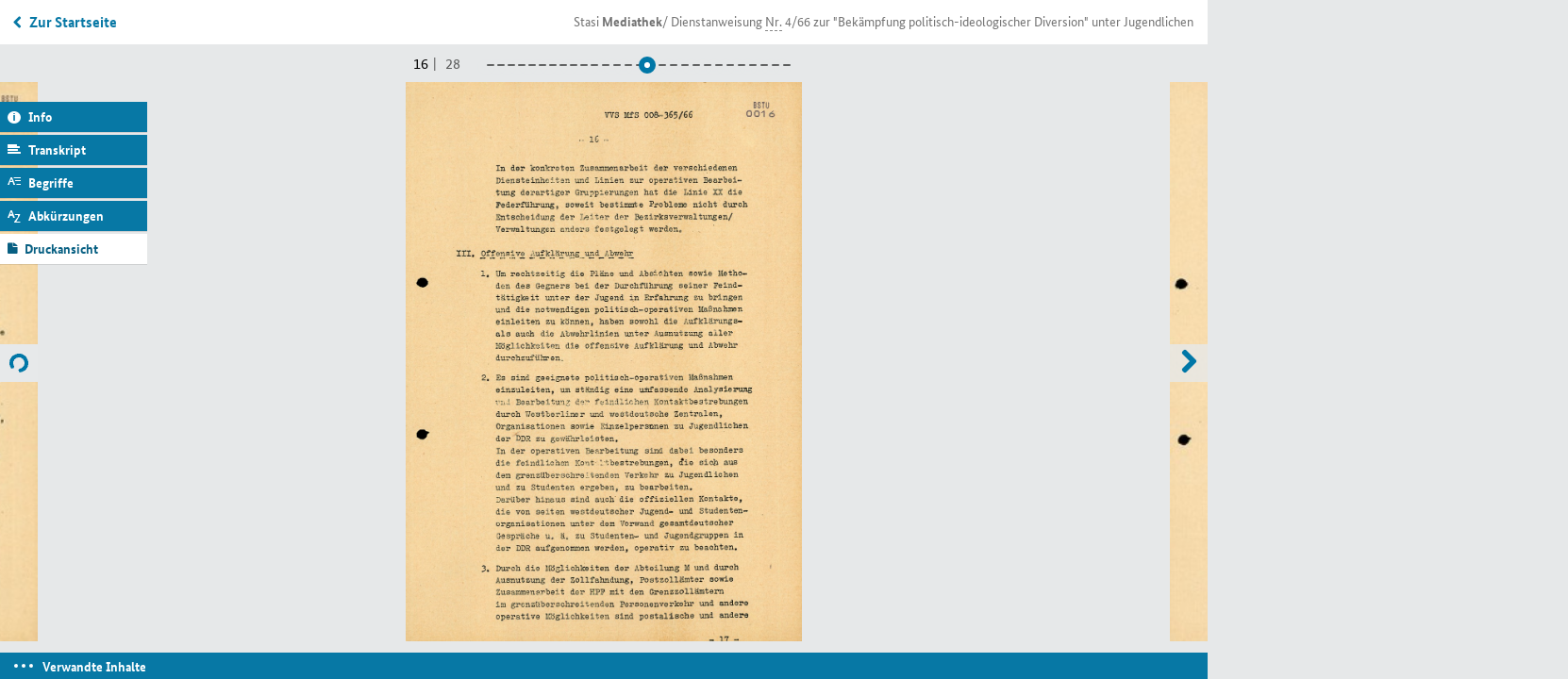

--- FILE ---
content_type: text/html; charset=utf-8
request_url: https://www.stasi-mediathek.de/medien/dienstanweisung-nr-466-zur-bekaempfung-politisch-ideologischer-diversion-unter-jugendlichen/blatt/16/
body_size: 28781
content:
<!DOCTYPE html>
<html lang="de">
<head>

<meta charset="utf-8">
<!-- 
	TYPO3-Realisation: 3pc GmbH Neue Kommunikation, Berlin

	This website is powered by TYPO3 - inspiring people to share!
	TYPO3 is a free open source Content Management Framework initially created by Kasper Skaarhoj and licensed under GNU/GPL.
	TYPO3 is copyright 1998-2019 of Kasper Skaarhoj. Extensions are copyright of their respective owners.
	Information and contribution at https://typo3.org/
-->


<link rel="shortcut icon" href="/typo3conf/ext/dreipc_bstu/Resources/Public/Icon/favicon.ico" type="image/x-icon">

<meta name="generator" content="TYPO3 CMS">
<meta name="format-detection" content="telephone=no">
<meta name="google-site-verification" content="RjlkcyQS2oTvqTmq2jw6IKOIk5rVTUzn6FEcHnzTDfw">
<meta name="msapplication-tap-highlight" content="no">
<meta name="robots" content="index,follow">
<meta name="viewport" content="width=device-width, initial-scale=1, maximum-scale=1, user-scalable=0">
<meta http-equiv="X-UA-Compatible" content="IE=edge">
<meta http-equiv="Content-Type" content="text/html; charset=utf-8">


<link rel="stylesheet" type="text/css" href="/typo3conf/ext/dreipc_bstu/Resources/Public/Stylesheet/Screen.css?1762869906" media="screen">
<link rel="stylesheet" type="text/css" href="/typo3conf/ext/dreipc_bstu/Resources/Public/Stylesheet/maccaco/style.css?1585168624" media="screen">
<!--[if lt IE 9]><link rel="stylesheet" type="text/css" href="/typo3conf/ext/dreipc_bstu/Resources/Public/Stylesheet/ScreenIE8.css?1585168624" media="screen"><![endif]-->
<link rel="stylesheet" type="text/css" href="/typo3conf/ext/dreipc_bstu/Resources/Public/Stylesheet/Print.css?1585168624" media="print">
<link rel="stylesheet" type="text/css" href="/typo3conf/ext/dreipc_bstu/Resources/Public/Stylesheet/Cookiebanner.css?1762869906" media="screen">


<!--[if lt IE 9]><script src="/typo3conf/ext/dreipc_bstu/Resources/Public/Javascript/others/respond.min.js?1585168624" type="text/javascript"></script><![endif]-->
<script src="/typo3conf/ext/dreipc_bstu/Resources/Public/Javascript/jquery-1.11.1.min.js?1585168624" type="text/javascript"></script>
<script src="/typo3conf/ext/dreipc_bstu/Resources/Public/Javascript/jquery.mobile.custom.min.js?1585168624" type="text/javascript"></script>
<script src="/typo3conf/ext/dreipc_bstu/Resources/Public/Javascript/libs/projekktor.min.js?1585168624" type="text/javascript"></script>
<script src="/typo3conf/ext/dreipc_bstu/Resources/Public/Javascript/libs/projekktor.tracks.min.js?1585168624" type="text/javascript"></script>
<script src="https://www.gstatic.com/swiffy/v7.3.0/runtime.js" type="text/javascript"></script>
<script src="/typo3conf/ext/dreipc_bstu/Resources/Public/Javascript/BStU_init.js?1585168624" type="text/javascript"></script>
<script src="/typo3conf/ext/dreipc_bstu/Resources/Public/Javascript/helpers.js?1585168624" type="text/javascript"></script>
<script src="/typo3conf/ext/dreipc_bstu/Resources/Public/Javascript/others/EventObject.js?1585168624" type="text/javascript"></script>
<script src="/typo3conf/ext/dreipc_bstu/Resources/Public/Javascript/others/FilteredLink.js?1585168624" type="text/javascript"></script>
<script src="/typo3conf/ext/dreipc_bstu/Resources/Public/Javascript/others/FilteredHover.js?1585168624" type="text/javascript"></script>
<script src="/typo3conf/ext/dreipc_bstu/Resources/Public/Javascript/others/ExcludeToggle.js?1585168624" type="text/javascript"></script>
<script src="/typo3conf/ext/dreipc_bstu/Resources/Public/Javascript/others/Toggle.js?1585168624" type="text/javascript"></script>
<script src="/typo3conf/ext/dreipc_bstu/Resources/Public/Javascript/others/MediaLib.js?1585168624" type="text/javascript"></script>
<script src="/typo3conf/ext/dreipc_bstu/Resources/Public/Javascript/others/MediaStory.js?1585168624" type="text/javascript"></script>
<script src="/typo3conf/ext/dreipc_bstu/Resources/Public/Javascript/modules/Svg.js?1585168624" type="text/javascript"></script>
<script src="/typo3conf/ext/dreipc_bstu/Resources/Public/Javascript/modules/Popup.js?1585168624" type="text/javascript"></script>
<script src="/typo3conf/ext/dreipc_bstu/Resources/Public/Javascript/modules/Teaser.js?1585168624" type="text/javascript"></script>
<script src="/typo3conf/ext/dreipc_bstu/Resources/Public/Javascript/modules/List.js?1585168624" type="text/javascript"></script>
<script src="/typo3conf/ext/dreipc_bstu/Resources/Public/Javascript/modules/Filter.js?1585168624" type="text/javascript"></script>
<script src="/typo3conf/ext/dreipc_bstu/Resources/Public/Javascript/modules/Sort.js?1585168624" type="text/javascript"></script>
<script src="/typo3conf/ext/dreipc_bstu/Resources/Public/Javascript/modules/Search.js?1585168624" type="text/javascript"></script>
<script src="/typo3conf/ext/dreipc_bstu/Resources/Public/Javascript/modules/Timeline.js?1585168624" type="text/javascript"></script>
<script src="/typo3conf/ext/dreipc_bstu/Resources/Public/Javascript/modules/Library.js?1585168624" type="text/javascript"></script>
<script src="/typo3conf/ext/dreipc_bstu/Resources/Public/Javascript/modules/Story.js?1585168624" type="text/javascript"></script>
<script src="/typo3conf/ext/dreipc_bstu/Resources/Public/Javascript/modules/BrowsingViewer.js?1585168624" type="text/javascript"></script>
<script src="/typo3conf/ext/dreipc_bstu/Resources/Public/Javascript/modules/SideMenu.js?1585168624" type="text/javascript"></script>
<script src="/typo3conf/ext/dreipc_bstu/Resources/Public/Javascript/modules/Head.js?1585168624" type="text/javascript"></script>
<script src="/typo3conf/ext/dreipc_bstu/Resources/Public/Javascript/modules/Browse.js?1585168624" type="text/javascript"></script>
<script src="/typo3conf/ext/dreipc_bstu/Resources/Public/Javascript/modules/Further.js?1585168624" type="text/javascript"></script>
<script src="/typo3conf/ext/dreipc_bstu/Resources/Public/Javascript/modules/Expander.js?1585168624" type="text/javascript"></script>
<script src="/typo3conf/ext/dreipc_bstu/Resources/Public/Javascript/modules/Cookiebanner.js?1762869906" type="text/javascript"></script>
<!--[if lt IE 9]><script src="/typo3conf/ext/dreipc_bstu/Resources/Public/Javascript/libs/html5.js?1585168624" type="text/javascript"></script><![endif]-->
<script type="text/javascript">
/*<![CDATA[*/
/*_scriptCode*/

			// decrypt helper function
		function decryptCharcode(n,start,end,offset) {
			n = n + offset;
			if (offset > 0 && n > end) {
				n = start + (n - end - 1);
			} else if (offset < 0 && n < start) {
				n = end - (start - n - 1);
			}
			return String.fromCharCode(n);
		}
			// decrypt string
		function decryptString(enc,offset) {
			var dec = "";
			var len = enc.length;
			for(var i=0; i < len; i++) {
				var n = enc.charCodeAt(i);
				if (n >= 0x2B && n <= 0x3A) {
					dec += decryptCharcode(n,0x2B,0x3A,offset);	// 0-9 . , - + / :
				} else if (n >= 0x40 && n <= 0x5A) {
					dec += decryptCharcode(n,0x40,0x5A,offset);	// A-Z @
				} else if (n >= 0x61 && n <= 0x7A) {
					dec += decryptCharcode(n,0x61,0x7A,offset);	// a-z
				} else {
					dec += enc.charAt(i);
				}
			}
			return dec;
		}
			// decrypt spam-protected emails
		function linkTo_UnCryptMailto(s) {
			location.href = decryptString(s,-2);
		}
		

/*]]>*/
</script>

<title>Dienstanweisung Nr. 4/66 zur "Bekämpfung politisch-ideologischer Diversion" unter Jugendlichen &#124; Mediathek des Stasi-Unterlagen-Archivs</title><meta name="description" content='In dieser Dienstanweisung führte Minister Erich Mielke aus, wie das MfS die "politisch-ideologische Diversion" unter Jugendlichen bekämpfen soll. Westliche Lebensart und Musik sah er als verdeckten Angriff auf die sozialistische Gesellschaft.' /><meta name="keywords" content='Nikita Chruschtschow,DDR,The Beatles,Jugendlicher,Erich Mielke,Rolling Stones' /><meta property="og:title" content='Dienstanweisung Nr. 4/66 zur "Bekämpfung politisch-ideologischer Diversion" unter Jugendlichen &#124; Mediathek des Stasi-Unterlagen-Archivs' /><meta property="og:description" content='In dieser Dienstanweisung führte Minister Erich Mielke aus, wie das MfS die "politisch-ideologische Diversion" unter Jugendlichen bekämpfen soll. Westliche Lebensart und Musik sah er als verdeckten Angriff auf die sozialistische Gesellschaft.' /><meta property="og:image" content='' /><link rel="canonical" href="http://www.stasi-mediathek.de/medien/dienstanweisung-nr-466-zur-bekaempfung-politisch-ideologischer-diversion-unter-jugendlichen/blatt/16/" />
</head>
<body class="library noTransitChilds">

		
	


	<ul class="main">
		<!-- SINNEINHEIT 1 -->
		<li data-total="28" class="on">
			




	
		
			
			
			
			<div data-index="14" data-indexunit="0"
				 data-current-url="/medien/dienstanweisung-nr-466-zur-bekaempfung-politisch-ideologischer-diversion-unter-jugendlichen/blatt/15/"
				 class="type3 "
				  data-next="/medien/dienstanweisung-nr-466-zur-bekaempfung-politisch-ideologischer-diversion-unter-jugendlichen/blatt/16/partial/1/"
				  data-previous="">
				




	
		<h3>Dienstanweisung <abbr title="Nummer" class="abbreviation" data-meanings="Nummer" lang="de">Nr.</abbr> 4/66 zur "Bekämpfung politisch-ideologischer Diversion" unter Jugendlichen</h3>
	
	
	
		<img title="Dienstanweisung Nr. 4/66 zur &quot;Bekämpfung politisch-ideologischer Diversion&quot; unter Jugendlichen" alt="Dienstanweisung Nr. 4/66 zur &quot;Bekämpfung politisch-ideologischer Diversion&quot; unter Jugendlichen" width="300" height="424" src="https://media.stasi-mediathek.de/razuna/assets/2/D3DA73BC73AD4F908190B35AB9748413/img/1D4727C5CD8D4E99B1F4B03CD33A35C8/MfS_BdL_Nr-1083_Bl-015_1D4727C5CD8D4E99B1F4B03CD33A35C8.jpg" />
		<img title="Dienstanweisung Nr. 4/66 zur &quot;Bekämpfung politisch-ideologischer Diversion&quot; unter Jugendlichen" alt="Dienstanweisung Nr. 4/66 zur &quot;Bekämpfung politisch-ideologischer Diversion&quot; unter Jugendlichen" width="1000" height="1414" data-src="https://media.stasi-mediathek.de/razuna/assets/2/D3DA73BC73AD4F908190B35AB9748413/img/2D800FF4925B4221ACFBF19D0F4B0199/MfS_BdL_Nr-1083_Bl-015_2D800FF4925B4221ACFBF19D0F4B0199.jpg" src="/typo3conf/ext/dreipc_bstu/Resources/Public/Image/dummy.gif" />
	
	
	

	<dl>
		<dt class="inf"><a href="#">Informationen</a></dt>
		<dd>
			<h3 class="sidemenuinfo">Informationen</h3>
			<div class="infohead">
				
					<h3>Dienstanweisung <abbr title="Nummer" class="abbreviation" data-meanings="Nummer" lang="de">Nr.</abbr> 4/66 zur "Bekämpfung politisch-ideologischer Diversion" unter Jugendlichen</h3>
				
				
				<p>
					
					
					
					
						
							
									
								
						
					
					
					<strong>
						Signatur: <abbr class="abbreviation" lang="de" title="Bundesarchiv" data-meanings="Bundesarchiv">BArch</abbr>, <abbr title="Ministerium für Staatssicherheit (MfS)" class="abbreviation" data-meanings="Ministerium für Staatssicherheit (MfS)" lang="de">MfS</abbr>, <abbr title="Büro der Leitung/Dokument" class="abbreviation" data-meanings="Büro der Leitung/Dokument" lang="de">BdL/Dok.</abbr>, <abbr title="Nummer" class="abbreviation" data-meanings="Nummer" lang="de">Nr.</abbr> 1083, <abbr lang='de' data-meanings='Blatt' class='abbreviation' title='Blatt'>Bl.</abbr> 1-28
					</strong>
				</p>
			</div>
			
				<p class="introduction">
					In dieser Dienstanweisung führte Minister Erich Mielke aus, wie das <abbr title="Ministerium für Staatssicherheit (MfS)" class="abbreviation" data-meanings="Ministerium für Staatssicherheit (MfS)" lang="de">MfS</abbr> die "politisch-ideologische Diversion" unter Jugendlichen bekämpfen soll. Westliche Lebensart und Musik sah er als verdeckten Angriff auf die sozialistische Gesellschaft.
				</p>
			
			
				<p>In den 60er Jahren trat der Beat seinen Siegeszug um die Welt an. Mit der Musik von Bands wie den <a class="in-text-link" href="/themen/organisation/The%20Beatles">Beatles</a> oder den Rolling Stones entwickelte die junge Generation neue Vorlieben und distanzierte sich von der Generation ihrer Eltern. Eine neue Lebensart entstand vor allem im Westen, aber verzögert, abgeschwächt und verzerrt auch hinter dem Eisernen Vorhang. Nach dem Beginn der Entstalinisierung 1961 unter Nikita Chruschtschow lockerte auch die <a class="in-text-link" href="/themen/lokation/DDR"><abbr class="abbreviation" lang="de" title="Deutsche Demokratische Republik" data-meanings="Deutsche Demokratische Republik">DDR</abbr></a> für kurze Zeit einige Verbote und Bevormundungen. In der Folge formierten sich auch hier Beat-Bands und Gruppen als westlich geltender Musikrichtungen.</p>
<p>Mit dem Sturz <a class="in-text-link" href="/themen/person/Nikita%20Chruschtschow">Chruschtschows</a> und dem "Kahlschlagplenum" der <abbr class="abbreviation" lang="de" title="Sozialistische Einheitspartei Deutschlands" data-meanings="Sozialistische Einheitspartei Deutschlands">SED</abbr> von 1965 endete jedoch diese kurze Phase der Liberalisierung. Die Staatsführung beäugte die mit westlicher Musik entstandenen Jugendbewegungen zunehmend argwöhnisch, weil hier junge Menschen abseits der staatlichen Massenorganisationen zusammenfanden. Dieser westliche Einfluss auf die eigene Gesellschaft erschien auch der <abbr class="abbreviation" lang="de" title="Staatssicherheit" data-meanings="Staatssicherheit">Stasi</abbr> als gefährlich, vermutete sie doch hier den direkten Versuch westlicher "Feindzentralen", den Nährboden für Untergrundtätigkeiten in der <abbr class="abbreviation" lang="de" title="Deutsche Demokratische Republik" data-meanings="Deutsche Demokratische Republik">DDR</abbr> zu legen und die Jugend für sich zu gewinnen.</p>
<p>Dementsprechend sprach die Staatsführung von "westlicher Dekadenz"  und hoffte, den aus ihrer Sicht schädlichen Einfluss des Westens zurückzudrängen. In dieser Dienstanweisung hielt Minister <a class="in-text-link" href="/themen/person/Erich%20Mielke">Erich Mielke</a> fest, welche Rolle das <abbr class="abbreviation" lang="de" title="Ministerium für Staatssicherheit (MfS)" data-meanings="Ministerium für Staatssicherheit (MfS)">MfS</abbr> dabei spielen sollte. Er ordnete eine konsequente Überwachung "dekadenter" jugendlicher Kreise und deren Unterwanderung mit Inoffiziellen Mitarbeitern (<abbr class="abbreviation" lang="de" title="Inoffizieller Mitarbeiter" data-meanings="Inoffizieller Mitarbeiter">IM</abbr>) an.</p>
			
			<hr/>
			<h4>Metadaten</h4>
			<div class="deflist">
				<dl>
					

					
							<dt>Diensteinheit:</dt>
							<dd>Büro der Leitung</dd>
						
					
					
						<dt>Datum:</dt>
						<dd>15.5.1966</dd>
					
					
					
					
					
					
				</dl>
			</div>

			
		</dd>

		<dt class="tra">
			<a href="#">Transkript</a>
		</dt>
		<dd>
			
				<h3 class="sidemenuinfo">Transkript</h3>
				<ul>
<li>Gruppierungen gefährdeter Jugendlicher. Dazu gehören solche <a class="in-text-link" href="/themen/schlagwort/Jugendlicher">Jugendliche</a>, die sich bewußt oder unbewußt vom sozialistischen Erziehungsprozeß isolieren und damit für die politisch-ideologische Diversion des Gegners besonders empfänglich sind.<br />Es kommt besonders darauf an, diese Kategorie zu erfassen und solche politisch-operativen Maßnahmen einzuleiten, welche die Einbeziehung dieser Personen in den sozialistischen Erziehungsprozeß gewährleisten.</li>
</ul>
<p>3. Hinsichtlich der operativen Bearbeitung jugendlicher Gruppierungen sichern die Leiter der Bezirksverwaltungen, Verwaltungen und Kreisdienststellen die Ausnutzung aller operativen Möglichkeiten und ziehen alle Diensteinheiten und Linien ihres Verantwortungsbereiches zur Mitarbeit heran.<br />Die <a class="in-text-link" href="/themen/organisation/Linie%20VII">Linie <abbr class="abbreviation" lang="de" title="römisch sieben" data-meanings="römisch sieben">VII</abbr></a> hat in Koordinierung und Zusammenwirken mit den Organen des <a class="in-text-link" href="/themen/organisation/Ministerium%20des%20Innern"><abbr class="abbreviation" lang="de" title="Ministerium des Innern" data-meanings="Ministerium des Innern">MdI</abbr></a> unter Beachtung der Eigenverantwortlichkeit und auf der Grundlage der Beschlüsse und Weisungen, insbesondere über ihre Schlüsselpositionen in den Leitungen und Dienstzweigen <abbr class="abbreviation" lang="de" title="Kriminalpolizei">K</abbr>, <abbr class="abbreviation" lang="de" title="Schutzpolizei">S</abbr>/<abbr class="abbreviation" lang="de" title="Verkehrspolizei">VK</abbr>, <abbr class="abbreviation" lang="de" title="Strafvollzug" data-meanings="Strafvollzug">SV</abbr>, <abbr class="abbreviation" lang="de" title="Pass- und Meldewesen" data-meanings="Pass- und Meldewesen">PM</abbr> und Inneres die Lösung der gestellten Aufgaben sicherzustellen.<br />Die Organe des <abbr class="abbreviation" lang="de" title="Ministerium des Innern" data-meanings="Ministerium des Innern">MdI</abbr> sind besonders zu unterstützen bei der Durchsetzung</p>
<ul>
<li>der Befehle 24/59 (Arbeit der <a class="in-text-link" href="/themen/organisation/Kriminalpolizei">Kriminalpolizei</a> mit speziellen Mitteln), 22/64 (Struktur und Aufgaben der Kriminalpolizei) und 2)66 (Arbeit der <abbr class="abbreviation" lang="de" title="Abschnittsbevollmächtigter" data-meanings="Abschnittsbevollmächtigter">ABV</abbr> mit vertraulichen Helfern),</li>
<li>der Direktive 37/63 (Wiedereingliederung Haftentlassener) und</li>
<li>der <abbr class="abbreviation" lang="de" title="Dienstvorschrift">DV</abbr> <abbr class="abbreviation" lang="de" title="römisch neun" data-meanings="römisch neun">IX</abbr>/6 (Personenkontrolle) des Ministers des Innern und Chefs der <abbr class="abbreviation" lang="de" title="Deutsche Volkspolizei (DDR)" data-meanings="Deutsche Volkspolizei (DDR)|Datenverarbeitungsprojekt">DVP</abbr>.</li>
</ul>
			
		</dd>

		
		

		
			
			
				
			
		
			
			
				
			
		
			
			
				
			
		
			
			
				
			
		
			
			
				
			
		
			
			
				
			
		
			
			
				
			
		
			
			
				
			
		
			
			
				
			
		
			
			
				
			
		
			
			
				
			
		
			
			
				
			
		
			
			
				
			
		
			
			
				
			
		
			
			
				
			
		
			
			
				
			
		
			
			
				
			
		
			
			
				
			
		
			
			
				
			
		
			
			
				
			
		
			
				
			
			
		
			
				
			
			
		
			
				
			
			
		
			
				
			
			
		
			
				
			
			
		
			
				
			
			
		

		<dt class="def"><a href="#">Begriffserklärungen</a></dt>
		<dd>
			
				<h3 class="sidemenuinfo">Begriffserklärungen</h3>
				<dl class="extra">
					
						
					
						
					
						
					
						
					
						
					
						
					
						
					
						
					
						
					
						
					
						
					
						
					
						
					
						
					
						
					
						
					
						
					
						
					
						
					
						
					
						
								<dt>Bezirksverwaltung (<abbr class="abbreviation" title="Bezirksverwaltung" data-meanings="Bezirksverwaltung|Bezirksverband|Bezirksvorstand|Beschuldigtenvernehmung|besonderes Vorkommnis|Betrieb und Verkehr|Bevölkerung|Briefverkehr|Beobachtungsvorgang|Bibliotheksverband" lang="de">BV</abbr>, <abbr class="abbreviation" title="Bezirksverwaltung für Staatssicherheit" data-meanings="Bezirksverwaltung für Staatssicherheit" lang="de">BVfS</abbr>)</dt>
								<dd>
									<p><p>Im Zusammenhang mit der Verwaltungsreform der <abbr class="abbreviation" title="Deutsche Demokratische Republik" data-meanings="Deutsche Demokratische Republik" lang="de">DDR</abbr> vom Sommer 1952 wurden die fünf Länderverwaltungen für Staatssicherheit (<abbr class="abbreviation" title="Landesverwaltung für Staatssicherheit" data-meanings="Landesverwaltung für Staatssicherheit" lang="de">LVfS</abbr>) in 14 Bezirksverwaltungen umgebildet. Daneben bestanden die Verwaltung für Staatssicherheit Groß-Berlin und die Objektverwaltung <abbr class="abbreviation" title="Wismut" data-meanings="Wismut" lang="de">"W"</abbr> (Wismut) mit den Befugnissen einer <abbr class="abbreviation" title="Bezirksverwaltung" data-meanings="Bezirksverwaltung|Bezirksverband|Bezirksvorstand|Beschuldigtenvernehmung|besonderes Vorkommnis|Betrieb und Verkehr|Bevölkerung|Briefverkehr|Beobachtungsvorgang|Bibliotheksverband" lang="de">BV</abbr>. Letztere wurde 1982 als zusätzlicher Stellvertreterbereich <abbr class="abbreviation" title="Wismut" data-meanings="Wismut" lang="de">"W"</abbr> in die Struktur der <abbr class="abbreviation" title="Bezirksverwaltung" data-meanings="Bezirksverwaltung|Bezirksverband|Bezirksvorstand|Beschuldigtenvernehmung|besonderes Vorkommnis|Betrieb und Verkehr|Bevölkerung|Briefverkehr|Beobachtungsvorgang|Bibliotheksverband" lang="de">BV</abbr> Karl-Marx-Stadt eingegliedert.</p>
<p>Der Apparat der Zentrale des <abbr class="abbreviation" title="Ministerium für Staatssicherheit (&lt;abbr class=&quot;abbreviation&quot; lang=&quot;de&quot; title=&quot;Ministerium für Staatssicherheit&quot; data-meanings=&quot;Ministerium für Staatssicherheit&quot;&gt;MfS&lt;/abbr&gt;)" data-meanings="Ministerium für Staatssicherheit (&lt;abbr class=&quot;abbreviation&quot; lang=&quot;de&quot; title=&quot;Ministerium für Staatssicherheit&quot; data-meanings=&quot;Ministerium für Staatssicherheit&quot;&gt;MfS&lt;/abbr&gt;)" lang="de">MfS</abbr> Berlin und der der <abbr class="abbreviation" title="Bezirksverwaltung" data-meanings="Bezirksverwaltung|Bezirksverband|Bezirksvorstand|Beschuldigtenvernehmung|besonderes Vorkommnis|Betrieb und Verkehr|Bevölkerung|Briefverkehr|Beobachtungsvorgang|Bibliotheksverband" lang="de">BV</abbr> waren analog strukturiert und nach dem Linienprinzip organisiert. So waren die Hauptabteilung <abbr class="abbreviation" title="römisch zwei" data-meanings="römisch zwei" lang="de">II</abbr> in der Zentrale <abbr class="abbreviation" title="beziehungsweise" data-meanings="beziehungsweise" lang="de">bzw.</abbr> die Abteilungen <abbr class="abbreviation" title="römisch zwei" data-meanings="römisch zwei" lang="de">II</abbr> der <abbr class="abbreviation" title="Bezirksverwaltung" data-meanings="Bezirksverwaltung|Bezirksverband|Bezirksvorstand|Beschuldigtenvernehmung|besonderes Vorkommnis|Betrieb und Verkehr|Bevölkerung|Briefverkehr|Beobachtungsvorgang|Bibliotheksverband" lang="de">BV</abbr> für die Schwerpunkte der Spionageabwehr zuständig <abbr class="abbreviation" title="und so weiter" data-meanings="und so weiter" lang="de">usw.</abbr> Auf der Linie der Hauptverwaltung <abbr class="abbreviation" title="Autobahn" data-meanings="Autobahn|Ablichtung|Absender|Anweisung|Arbeits- und Berichtsakte|Aufklärung|Auskunftsinformation" lang="de">A</abbr> waren die Abteilung <abbr class="abbreviation" title="römisch fünfzehn" data-meanings="römisch fünfzehn" lang="de">XV</abbr> der <abbr class="abbreviation" title="Bezirksverwaltung" data-meanings="Bezirksverwaltung|Bezirksverband|Bezirksvorstand|Beschuldigtenvernehmung|besonderes Vorkommnis|Betrieb und Verkehr|Bevölkerung|Briefverkehr|Beobachtungsvorgang|Bibliotheksverband" lang="de">BV</abbr> aktiv. Einige Zuständigkeiten behielt sich die Zentrale vor: so die Militärabwehr (Hauptabteilung <abbr class="abbreviation" title="römisch eins" data-meanings="römisch eins|Instrukteur (HV A)" lang="de">I</abbr>) und die internationalen Verbindungen (Abteilung <abbr class="abbreviation" title="römisch zehn" data-meanings="römisch zehn" lang="de">X</abbr>) oder die Arbeit des Büros für Besuchs- und Reiseangelegenheiten in Westberlin (Abteilung <abbr class="abbreviation" title="römisch siebzehn" data-meanings="römisch siebzehn" lang="de">XVII</abbr>). Für einige Aufgabenstellungen wurde die Bildung bezirklicher Struktureinheiten für unnötig erachtet. So gab es in den 60er und 70er Jahren für die Abteilung <abbr class="abbreviation" title="römisch einundzwanzig" data-meanings="römisch einundzwanzig" lang="de">XXI</abbr> und das Büro der Leitung <abbr class="abbreviation" title="römisch zwei" data-meanings="römisch zwei" lang="de">II</abbr> Referenten für Koordinierung (<abbr class="abbreviation" title="Referent für Koordinierung" data-meanings="Referent für Koordinierung" lang="de">RfK</abbr>) <abbr class="abbreviation" title="beziehungsweise" data-meanings="beziehungsweise" lang="de">bzw.</abbr> Offiziere <abbr class="abbreviation" title="Büro der Leitung römisch zwei" data-meanings="Büro der Leitung römisch zwei" lang="de">BdL II</abbr>. Für spezifische Aufgaben gab es territorial bedingte Diensteinheiten bei einigen <abbr class="abbreviation" title="Bezirksverwaltung" data-meanings="Bezirksverwaltung|Bezirksverband|Bezirksvorstand|Beschuldigtenvernehmung|besonderes Vorkommnis|Betrieb und Verkehr|Bevölkerung|Briefverkehr|Beobachtungsvorgang|Bibliotheksverband" lang="de">BV</abbr>, <abbr class="abbreviation" title="zum Beispiel" data-meanings="zum Beispiel" lang="de">z. B.</abbr> in Leipzig ein selbständiges Referat (<abbr class="abbreviation" title="selbstständiges Referat" data-meanings="selbstständiges Referat" lang="de">sR</abbr>) Messe, in Rostock die <abbr class="abbreviation" title="Abteilung Hafen" data-meanings="Abteilung Hafen" lang="de">Abt. Hafen</abbr>.</p>
<p>An der Spitze der <abbr class="abbreviation" title="Bezirksverwaltung" data-meanings="Bezirksverwaltung|Bezirksverband|Bezirksvorstand|Beschuldigtenvernehmung|besonderes Vorkommnis|Betrieb und Verkehr|Bevölkerung|Briefverkehr|Beobachtungsvorgang|Bibliotheksverband" lang="de">BV</abbr> standen der Leiter (Chef) und zwei <abbr class="abbreviation" title="Stellvertreter" data-meanings="Stellvertreter" lang="de">Stellv.</abbr> Operativ. Der <abbr class="abbreviation" title="Stellvertreter" data-meanings="Stellvertreter" lang="de">Stellv.</abbr> für Aufklärung fungierte zugleich als Leiter der <abbr class="abbreviation" title="Abteilung" data-meanings="Abteilung" lang="de">Abt.</abbr> <abbr class="abbreviation" title="römisch fünfzehn" data-meanings="römisch fünfzehn" lang="de">XV</abbr>. Die Schaffung des Stellvertreterbereichs Operative Technik im <abbr class="abbreviation" title="Ministerium für Staatssicherheit (&lt;abbr class=&quot;abbreviation&quot; lang=&quot;de&quot; title=&quot;Ministerium für Staatssicherheit&quot; data-meanings=&quot;Ministerium für Staatssicherheit&quot;&gt;MfS&lt;/abbr&gt;)" data-meanings="Ministerium für Staatssicherheit (&lt;abbr class=&quot;abbreviation&quot; lang=&quot;de&quot; title=&quot;Ministerium für Staatssicherheit&quot; data-meanings=&quot;Ministerium für Staatssicherheit&quot;&gt;MfS&lt;/abbr&gt;)" lang="de">MfS</abbr> Berlin im Jahre 1986 führte in den <abbr class="abbreviation" title="Bezirksverwaltung" data-meanings="Bezirksverwaltung|Bezirksverband|Bezirksvorstand|Beschuldigtenvernehmung|besonderes Vorkommnis|Betrieb und Verkehr|Bevölkerung|Briefverkehr|Beobachtungsvorgang|Bibliotheksverband" lang="de">BV</abbr> zur Bildung von <abbr class="abbreviation" title="Stellvertreter" data-meanings="Stellvertreter" lang="de">Stellv.</abbr> für Operative Technik/Sicherstellung.</p></p>
								</dd>
							
					
						
								<dt>Büro der Leitung (<abbr class="abbreviation" title="Büro der Leitung" data-meanings="Büro der Leitung|Büro des Leiters" lang="de">BdL</abbr>)</dt>
								<dd>
									<p><p>1956 entstanden durch Umbenennung der Abteilung Allgemeines. Aufgaben des Büros der Leitung waren unter anderem</p>
<ul>
<li>die Organisierung/Koordinierung von Verwaltungsaufgaben und Chef- <abbr class="abbreviation" title="beziehungsweise" data-meanings="beziehungsweise" lang="de">bzw.</abbr> zentralen Dienstbesprechungen,</li>
<li>die Ausarbeitung, Bearbeitung und Sammlung von Anordnungen und Anweisungen, Koordinierung der Eingaben an das <abbr class="abbreviation" title="Ministerium für Staatssicherheit (MfS)" data-meanings="Ministerium für Staatssicherheit (MfS)" lang="de">MfS</abbr></li>
<li>aber auch Wach- und Sicherungsdienst für diverse Dienstobjekte des <abbr class="abbreviation" title="Ministerium für Staatssicherheit (MfS)" data-meanings="Ministerium für Staatssicherheit (MfS)" lang="de">MfS</abbr> Berlin.</li>
</ul></p>
								</dd>
							
					
						
					
						
								<dt>Inoffizieller Mitarbeiter (<abbr class="abbreviation" title="Inoffizieller Mitarbeiter" data-meanings="Inoffizieller Mitarbeiter" lang="de">IM</abbr>)</dt>
								<dd>
									<p><p>Inoffizielle Mitarbeiter (<abbr class="abbreviation" lang="de" title="Inoffizieller Mitarbeiter" data-meanings="Inoffizieller Mitarbeiter">IM</abbr>) waren das wichtigste Instrument des Ministeriums für Staatssicherheit (<abbr class="abbreviation" lang="de" title="Ministerium für Staatssicherheit (MfS)" data-meanings="Ministerium für Staatssicherheit (MfS)">MfS</abbr>), um primär Informationen über Bürger, die Gesellschaft, ihre Institutionen und Organisationen der <abbr class="abbreviation" lang="de" title="Deutsche Demokratische Republik" data-meanings="Deutsche Demokratische Republik">DDR</abbr> oder im Ausland zu gewinnen. Unter Umständen hatten <abbr class="abbreviation" lang="de" title="Inoffizieller Mitarbeiter" data-meanings="Inoffizieller Mitarbeiter">IM</abbr> auf Personen oder Ereignisse in der <abbr class="abbreviation" lang="de" title="Deutsche Demokratische Republik" data-meanings="Deutsche Demokratische Republik">DDR</abbr> steuernden Einfluss zu nehmen.</p>
<p>In der <abbr class="abbreviation" lang="de" title="Deutsche Demokratische Republik" data-meanings="Deutsche Demokratische Republik">DDR</abbr>-Gesellschaft hießen sie "Spitzel", "Denunzianten" oder "Kundschafter". Mit der deutschen Einheit hat sich die Bezeichnung Inoffizieller Mitarbeiter des <abbr class="abbreviation" lang="de" title="Ministerium für Staatssicherheit (MfS)" data-meanings="Ministerium für Staatssicherheit (MfS)">MfS</abbr> für die heimlichen Zuträger etabliert. Sie lieferten <abbr class="abbreviation" lang="de" title="unter anderem" data-meanings="unter anderem">u. a.</abbr> Informationen über Stimmungen und Meinungen in der Bevölkerung.</p>
<p>Die <abbr class="abbreviation" lang="de" title="Sozialistische Einheitspartei Deutschlands" data-meanings="Sozialistische Einheitspartei Deutschlands">SED</abbr>-Führung wollte stets über die konkrete Situation und Lage in der <abbr class="abbreviation" lang="de" title="Deutsche Demokratische Republik" data-meanings="Deutsche Demokratische Republik">DDR</abbr> unterrichtet sein. Die <abbr class="abbreviation" lang="de" title="Inoffizieller Mitarbeiter" data-meanings="Inoffizieller Mitarbeiter">IM</abbr> hatten den Auftrag, "staatsgefährdende" Bestrebungen zu ermitteln, was beim <abbr class="abbreviation" lang="de" title="Ministerium für Staatssicherheit (MfS)" data-meanings="Ministerium für Staatssicherheit (MfS)">MfS</abbr> "politisch ideologische Diversion" <abbr class="abbreviation" lang="de" title="beziehungsweise" data-meanings="beziehungsweise">bzw.</abbr> "politische Untergrundtätigkeit" hieß. Der Bogen hierfür war weit gespannt und reichte von einer privaten Meinungsäußerung bis hin zu politischen Aktivitäten. Überdies sollten sie, wenn auch selten, direkt auf gesellschaftliche Entwicklungen oder einzelne Personen einwirken.</p>
<p>Die <abbr class="abbreviation" lang="de" title="Inoffizieller Mitarbeiter" data-meanings="Inoffizieller Mitarbeiter">IM</abbr> waren das wichtigste Repressionsinstrument in der <abbr class="abbreviation" lang="de" title="Deutsche Demokratische Republik" data-meanings="Deutsche Demokratische Republik">DDR</abbr>. <abbr class="abbreviation" lang="de" title="Inoffizieller Mitarbeiter" data-meanings="Inoffizieller Mitarbeiter">IM</abbr> wurden auf bestimmte Schwerpunkte angesetzt, von denen tatsächliche oder vermeintliche Gefahren ausgehen konnten. Diese Objekte und Territorien, Bereiche oder Personen waren so zahlreich, dass die geheimpolizeiliche Durchdringung tendenziell den Charakter einer flächendeckenden Überwachung annahm.</p>
<p>Die Anzahl der vom <abbr class="abbreviation" lang="de" title="Ministerium für Staatssicherheit (MfS)" data-meanings="Ministerium für Staatssicherheit (MfS)">MfS</abbr> geführten inoffiziellen Mitarbeiter umfasste im Jahre 1989 ungefähr 189.000 <abbr class="abbreviation" lang="de" title="Inoffizieller Mitarbeiter" data-meanings="Inoffizieller Mitarbeiter">IM</abbr>, darunter 173.000 <abbr class="abbreviation" lang="de" title="Inoffizieller Mitarbeiter" data-meanings="Inoffizieller Mitarbeiter">IM</abbr> der Abwehrdiensteinheiten, ferner 13.400 <abbr class="abbreviation" lang="de" title="Inoffizieller Mitarbeiter" data-meanings="Inoffizieller Mitarbeiter">IM</abbr> in der <abbr class="abbreviation" lang="de" title="Deutsche Demokratische Republik" data-meanings="Deutsche Demokratische Republik">DDR</abbr> und 1.550 <abbr class="abbreviation" lang="de" title="Inoffizieller Mitarbeiter" data-meanings="Inoffizieller Mitarbeiter">IM</abbr> in der Bundesrepublik, die von der Hauptverwaltung A geführt wurden, sowie diverse andere wie Zelleninformatoren <abbr class="abbreviation" lang="de" title="und so weiter" data-meanings="und so weiter">usw.</abbr> Auf 89 <abbr class="abbreviation" lang="de" title="Deutsche Demokratische Republik" data-meanings="Deutsche Demokratische Republik">DDR</abbr>-Bürger kam somit ein <abbr class="abbreviation" lang="de" title="Inoffizieller Mitarbeiter" data-meanings="Inoffizieller Mitarbeiter">IM</abbr>. In der Zeit von 1950 bis 1989 gab es insgesamt <abbr class="abbreviation" lang="de" title="circa" data-meanings="circa">ca.</abbr> 620.000 <abbr class="abbreviation" lang="de" title="Inoffizieller Mitarbeiter" data-meanings="Inoffizieller Mitarbeiter">IM</abbr>.</p>
<p>Die Entwicklung des <abbr class="abbreviation" lang="de" title="Inoffizieller Mitarbeiter" data-meanings="Inoffizieller Mitarbeiter">IM</abbr>-Netzes ist nicht allein von einem kontinuierlichen Anstieg geprägt, sondern verweist auf besondere Wachstumsphasen in Zeiten innergesellschaftlicher Krisen wie dem 17. Juni 1953 oder am Vorabend des Mauerbaus. Im Zuge der deutsch-deutschen Entspannungspolitik wurde das <abbr class="abbreviation" lang="de" title="Inoffizieller Mitarbeiter" data-meanings="Inoffizieller Mitarbeiter">IM</abbr>-Netz ebenfalls erweitert. So umfasste es Mitte der 70er Jahre – hochgerechnet – über 200.000 <abbr class="abbreviation" lang="de" title="Inoffizieller Mitarbeiter" data-meanings="Inoffizieller Mitarbeiter">IM</abbr>. Angesichts wachsender oppositioneller Bewegungen hatte es in den 80er Jahren gleichfalls ein hohes Niveau.</p>
<p>Die flächendeckende Überwachung der Gesellschaft fiel regional recht unterschiedlich aus. Im Land Brandenburg, das die Bezirke Cottbus, Frankfurt (Oder) und Potsdam vereint, war sie stärker als in Thüringen. Die höchste <abbr class="abbreviation" lang="de" title="Inoffizieller Mitarbeiter" data-meanings="Inoffizieller Mitarbeiter">IM</abbr>-Dichte wies der ehemalige Bezirk Cottbus auf.</p>
<p>Das <abbr class="abbreviation" lang="de" title="Ministerium für Staatssicherheit (MfS)" data-meanings="Ministerium für Staatssicherheit (MfS)">MfS</abbr> operierte formal nach territorialen Gesichtspunkten und Sicherungsbereichen, setzte jedoch operative Schwerpunkte in der geheimpolizeilichen Arbeit. Bezogen auf das Gesamtministerium lagen diese – sowohl auf Kreis-, als auch auf Bezirks- und Hauptabteilungsebene – bei der Volkswirtschaft, der Spionageabwehr und auf der "politischen Untergrundtätigkeit", der "Bearbeitung " von oppositionellen Milieus und den Kirchen.</p>
<p>Die Motive zur Kooperation mit dem <abbr class="abbreviation" lang="de" title="Ministerium für Staatssicherheit (MfS)" data-meanings="Ministerium für Staatssicherheit (MfS)">MfS</abbr> waren überwiegend ideeller, seltener materieller Natur, noch seltener war Erpressung der Grund. Die Kooperation währte durchschnittlich sechs bis zehn Jahre oder länger. Augenfällig ist, dass darunter nicht wenige soziale Aufsteiger waren. Der Anteil von weiblichen <abbr class="abbreviation" lang="de" title="Inoffizieller Mitarbeiter" data-meanings="Inoffizieller Mitarbeiter">IM</abbr> lag in der <abbr class="abbreviation" lang="de" title="Deutsche Demokratische Republik" data-meanings="Deutsche Demokratische Republik">DDR</abbr> bei 17 Prozent, in der Bundesrepublik bei 28 Prozent. Über die Hälfte der <abbr class="abbreviation" lang="de" title="Inoffizieller Mitarbeiter" data-meanings="Inoffizieller Mitarbeiter">IM</abbr> war Mitglied der <abbr class="abbreviation" lang="de" title="Sozialistische Einheitspartei Deutschlands" data-meanings="Sozialistische Einheitspartei Deutschlands">SED</abbr>. Von den 2,3 <abbr class="abbreviation" lang="de" title="Million" data-meanings="Million">Mio.</abbr> Mitgliedern der Partei ausgehend, waren 4 bis 5 Prozent zuletzt inoffiziell aktiv, <abbr class="abbreviation" lang="de" title="das heißt" data-meanings="das heißt">d. h.</abbr> jedes zwanzigste <abbr class="abbreviation" lang="de" title="Sozialistische Einheitspartei Deutschlands" data-meanings="Sozialistische Einheitspartei Deutschlands">SED</abbr>-Mitglied.</p>
<p>Das <abbr class="abbreviation" lang="de" title="Ministerium für Staatssicherheit (MfS)" data-meanings="Ministerium für Staatssicherheit (MfS)">MfS</abbr> differenzierte <abbr class="abbreviation" lang="de" title="Inoffizieller Mitarbeiter" data-meanings="Inoffizieller Mitarbeiter">IM</abbr> nach Kategorien: Gesellschaftliche Mitarbeiter für Sicherheit, <abbr class="abbreviation" lang="de" title="Inoffizieller Mitarbeiter" data-meanings="Inoffizieller Mitarbeiter">IM</abbr> zur Sicherung und Durchdringung des Verantwortungsbereichs, <abbr class="abbreviation" lang="de" title="Inoffizieller Mitarbeiter" data-meanings="Inoffizieller Mitarbeiter">IM</abbr> im besonderen Einsatz, Führungs-<abbr class="abbreviation" lang="de" title="Inoffizieller Mitarbeiter" data-meanings="Inoffizieller Mitarbeiter">IM</abbr> und <abbr class="abbreviation" lang="de" title="Inoffizieller Mitarbeiter" data-meanings="Inoffizieller Mitarbeiter">IM</abbr> zur Sicherung der Konspiration und des Verbindungswesens. Die wichtigste Kategorie waren <abbr class="abbreviation" lang="de" title="Inoffizieller Mitarbeiter" data-meanings="Inoffizieller Mitarbeiter">IM</abbr> mit "Feindverbindungen" <abbr class="abbreviation" lang="de" title="beziehungsweise" data-meanings="beziehungsweise">bzw.</abbr> solche, die Personen zu "bearbeiten" hatten, die "im Verdacht der Feindtätigkeit" standen. Im Laufe der 80er Jahre nahm der Anteil von <abbr class="abbreviation" lang="de" title="Inoffizieller Mitarbeiter" data-meanings="Inoffizieller Mitarbeiter">IM</abbr> in der Kategorie <abbr class="abbreviation" lang="de" title="Inoffizieller Mitarbeiter mit Feindverbindung" data-meanings="Inoffizieller Mitarbeiter mit Feindverbindung|kombinierte Personal- und Arbeitsakte (HV A)">IMB</abbr> bis Dezember 1988 auf rund 3.900 zu.</p>
<p>Der Anteil von Bundesbürgern oder Ausländern unter den <abbr class="abbreviation" lang="de" title="Inoffizieller Mitarbeiter" data-meanings="Inoffizieller Mitarbeiter">IM</abbr> des <abbr class="abbreviation" lang="de" title="Ministerium für Staatssicherheit (MfS)" data-meanings="Ministerium für Staatssicherheit (MfS)">MfS</abbr> betrug nicht einmal 2 Prozent. 1989 waren mindestens 3.000 Bundesbürger inoffiziell im Dienste des <abbr class="abbreviation" lang="de" title="Ministerium für Staatssicherheit (MfS)" data-meanings="Ministerium für Staatssicherheit (MfS)">MfS</abbr>, zusätzlich mehrere Hundert Ausländer. In der Zeit von 1949 bis 1989 waren insgesamt mindestens 12.000 Bundesbürger und Westberliner <abbr class="abbreviation" lang="de" title="Inoffizieller Mitarbeiter" data-meanings="Inoffizieller Mitarbeiter">IM</abbr>.</p>
<p>Die operativen Ziele des <abbr class="abbreviation" lang="de" title="Ministerium für Staatssicherheit (MfS)" data-meanings="Ministerium für Staatssicherheit (MfS)">MfS</abbr> waren über die gesamte Bundesrepublik Deutschland verteilt. Darüber hinaus gab es Schwerpunkte in Europa, im Nahen Osten und Asien, nachgeordnet auch in Afrika und Lateinamerika. Nachrichtendienstliche Schwerpunkte waren vor allem die Wissenschafts- und Technikspionage, erst danach die politische und mit etwas Abstand die Militärspionage. Die Bundesrepublik Deutschland wurde folglich vor allem als Ressource zur Systemstabilisierung genutzt.</p>
<p>Die politische Spionage diente vornehmlich dazu, die politische Gefährdungslage des herrschenden Systems in der <abbr class="abbreviation" lang="de" title="Deutsche Demokratische Republik" data-meanings="Deutsche Demokratische Republik">DDR</abbr> bestimmen zu können. Dieses Profil deutet an, dass die Spionage der Bewahrung des Status quo dienen sollte. Von einer Unterwanderung der Bundesrepublik war die Geheimpolizei zahlenmäßig weit entfernt. Vielmehr waren ihre inoffiziellen Mitarbeiter damit beschäftigt, das <abbr class="abbreviation" lang="de" title="Deutsche Demokratische Republik" data-meanings="Deutsche Demokratische Republik">DDR</abbr>-System zu stabilisieren.</p>
<h4>Literatur</h4>
<ul>
<li>Müller-Enbergs, Helmut: Inoffizielle Mitarbeiter des Ministeriums für Staatssicherheit. Teil 1: Richtlinien und Durchführungsbestimmungen. Berlin 2010</li>
<li>Müller-Enbergs, Helmut: Inoffizielle Mitarbeiter des Ministeriums für Staatssicherheit. Teil 2: Anleitungen für die Arbeit mit Agenten, Kundschaftern und Spionen in der Bundesrepublik Deutschland. Berlin 1998</li>
<li>Müller-Enbergs, Helmut: Inoffizielle Mitarbeiter des Ministeriums für Staatssicherheit. Teil 3: Statistiken. Berlin 2008.</li>
</ul></p>
								</dd>
							
					
						
					
						
								<dt>Kreisdienststelle (<abbr class="abbreviation" title="Kreisdienststelle" data-meanings="Kreisdienststelle|Körperdurchsuchung|Kontrollratsdirektive|Kreisdirektor" lang="de">KD</abbr>)</dt>
								<dd>
									<p><p>Die Kreisdienststellen waren neben den Objektdienststellen die territorial zuständigen Diensteinheiten. Sie waren entsprechend den regionalen Gegebenheiten unterschiedlich strukturiert und personell ausgestattet. Einige verfügten über ein Referat zur komplexen Spionageabwehr oder zur Sicherung der Volkswirtschaft und andere nur über spezialisierte Mitarbeiter in diesen Bereichen. Ihre Aufgaben waren die Kontrolle der Wirtschaft, des Verkehrswesens, des Staatsapparates, des Gesundheitswesens, der kulturellen Einrichtungen, der Volksbildung, <abbr class="abbreviation" lang="de" title="gegebenenfalls" data-meanings="gegebenenfalls">ggf.</abbr> von Einrichtungen des Hoch- und Fachschulwesens, wissenschaftlich-technischer Einrichtungen sowie die Überwachung besonders interessierender Personenkreise.</p>
<p>Die Kreisdienststellen waren maßgeblich an den Genehmigungsverfahren für dienstliche <abbr class="abbreviation" lang="de" title="beziehungsweise" data-meanings="beziehungsweise">bzw.</abbr> private Auslandsreisen beteiligt, führten Sicherheitsüberprüfungen durch und erstellten Stimmungs- und Lageberichte. Zur Realisierung der Aufgaben bedurfte es einer engen Zusammenarbeit mit den Partnern des <abbr class="abbreviation" lang="de" title="Politisch-operatives Zusammenwirken (MfS)" data-meanings="Politisch-operatives Zusammenwirken (MfS)">POZW</abbr>, insbesondere mit der Volkspolizei, den Räten und anderen Einrichtungen der Kreise. Die Kreisdienststellen unterhielten ständige Verbindungen zu den <abbr class="abbreviation" lang="de" title="Sozialistische Einheitspartei Deutschlands" data-meanings="Sozialistische Einheitspartei Deutschlands">SED</abbr> Kreisleitungen. Zwei Drittel der hauptamtlichen Mitarbeiter der Kreisdienststellen waren operativ tätig. Die Kreisdienststellen führten 50 Prozent der <abbr class="abbreviation" lang="de" title="Inoffizieller Mitarbeiter" data-meanings="Inoffizieller Mitarbeiter">IM</abbr> und bearbeiteten etwa 60 Prozent der <abbr class="abbreviation" lang="de" title="Operativer Vorgang" data-meanings="Operativer Vorgang|Objektverwaltung|Objektvorgang|offizielle Verbindung|ohne Vorkommnisse|operatives Verfahren|Ortsverzeichnis">OV</abbr> zu einzelnen Personen oder Gruppen.</p>
<p>Die Kreisdienststellen gliederten sich in 2 bis 16 Fachreferate sowie das Referat Auswertung und Information (<abbr class="abbreviation" lang="de" title="Zentrale Auswertungs- und Informationsgruppe" data-meanings="Zentrale Auswertungs- und Informationsgruppe">ZAIG</abbr>) und die Wache/Militärische Sicherungsgruppe. In jeder Kreisdienststelle gab es einen Offizier, der teilweise oder ganz (<abbr class="abbreviation" lang="de" title="Inoffizieller Mitarbeiter" data-meanings="Inoffizieller Mitarbeiter">IM</abbr>-führender Mitarbeiter/<abbr class="abbreviation" lang="de" title="römisch fünfzehn" data-meanings="römisch fünfzehn">XV</abbr>) für die Belange der <abbr class="abbreviation" lang="de" title="Hauptverwaltung A" data-meanings="Hauptverwaltung A">HV A</abbr> vor Ort zuständig war.</p></p>
								</dd>
							
					
				</dl>
			
		</dd>

		<dt class="sho"><a href="#">Abkürzungen</a></dt>
		<dd>
			
				<h3 class="sidemenuinfo">Abkürzungen</h3>
				<dl>
					
						
								<dt><abbr class="abbreviation" lang="de" title="Abschnittsbevollmächtigter">ABV</abbr></dt>
								<dd>
									Abschnittsbevollmächtigter
								</dd>
							
					
						
								<dt><abbr class="abbreviation" lang="de" title="Büro der Leitung">BdL</abbr></dt>
								<dd>
									Büro der Leitung
								</dd>
							
					
						
					
						
								<dt><abbr class="abbreviation" lang="de" title="Deutsche Demokratische Republik">DDR</abbr></dt>
								<dd>
									Deutsche Demokratische Republik
								</dd>
							
					
						
					
						
								<dt><abbr class="abbreviation" lang="de" title="Deutsche Volkspolizei (DDR)">DVP</abbr></dt>
								<dd>
									Deutsche Volkspolizei (DDR)
								</dd>
							
					
						
								<dt><abbr class="abbreviation" lang="de" title="Dienstvorschrift">DV</abbr></dt>
								<dd>
									Dienstvorschrift
								</dd>
							
					
						
								<dt><abbr class="abbreviation" lang="de" title="Inoffizieller Mitarbeiter">IM</abbr></dt>
								<dd>
									Inoffizieller Mitarbeiter
								</dd>
							
					
						
					
						
								<dt><abbr class="abbreviation" lang="de" title="Kriminalpolizei">K</abbr></dt>
								<dd>
									Kriminalpolizei
								</dd>
							
					
						
								<dt><abbr class="abbreviation" lang="de" title="Ministerium des Innern">MdI</abbr></dt>
								<dd>
									Ministerium des Innern
								</dd>
							
					
						
								<dt><abbr class="abbreviation" lang="de" title="Ministerium für Staatssicherheit (MfS)">MfS</abbr></dt>
								<dd>
									Ministerium für Staatssicherheit (MfS)
								</dd>
							
					
						
					
						
								<dt><abbr class="abbreviation" lang="de" title="Pass- und Meldewesen">PM</abbr></dt>
								<dd>
									Pass- und Meldewesen
								</dd>
							
					
						
								<dt><abbr class="abbreviation" lang="de" title="Schutzpolizei">S</abbr></dt>
								<dd>
									Schutzpolizei
								</dd>
							
					
						
								<dt><abbr class="abbreviation" lang="de" title="Sozialistische Einheitspartei Deutschlands">SED</abbr></dt>
								<dd>
									Sozialistische Einheitspartei Deutschlands
								</dd>
							
					
						
					
						
								<dt><abbr class="abbreviation" lang="de" title="Staatssicherheit">Stasi</abbr></dt>
								<dd>
									Staatssicherheit
								</dd>
							
					
						
					
						
								<dt><abbr class="abbreviation" lang="de" title="Verkehrspolizei">VK</abbr></dt>
								<dd>
									Verkehrspolizei
								</dd>
							
					
						
					
						
					
						
					
						
					
						
					
						
					
				</dl>
			
		</dd>
		<!--<dt class="moreinfo"><a href="#">weitere Informationen</a></dt>
		<dd>
			
		</dd>-->
		<dt class="videotoc"><a href="#">Inhaltsverzeichnis</a></dt>
		<dd>
			
		</dd>
	</dl>

			
				
						<div class="paging slider">
					
					<div>
					<span>15</span> <!-- Aktuell -->
					<span>28</span> <!-- Maximal/Länge -->
					<ol>
						
							
							
							
									<li data-contenturl="/medien/dienstanweisung-nr-466-zur-bekaempfung-politisch-ideologischer-diversion-unter-jugendlichen/blatt/1/partial/1/pagination/1/"><a href="/medien/dienstanweisung-nr-466-zur-bekaempfung-politisch-ideologischer-diversion-unter-jugendlichen/blatt/1/" tabindex="0">Zur Seite 1 wechseln</a><p>Zur Seite 1 wechseln</p></li>
								
						
							
							
							
									<li data-contenturl="/medien/dienstanweisung-nr-466-zur-bekaempfung-politisch-ideologischer-diversion-unter-jugendlichen/blatt/2/partial/1/pagination/1/"><a href="/medien/dienstanweisung-nr-466-zur-bekaempfung-politisch-ideologischer-diversion-unter-jugendlichen/blatt/2/" tabindex="0">Zur Seite 2 wechseln</a><p>Zur Seite 2 wechseln</p></li>
								
						
							
							
							
									<li data-contenturl="/medien/dienstanweisung-nr-466-zur-bekaempfung-politisch-ideologischer-diversion-unter-jugendlichen/blatt/3/partial/1/pagination/1/"><a href="/medien/dienstanweisung-nr-466-zur-bekaempfung-politisch-ideologischer-diversion-unter-jugendlichen/blatt/3/" tabindex="0">Zur Seite 3 wechseln</a><p>Zur Seite 3 wechseln</p></li>
								
						
							
							
							
									<li data-contenturl="/medien/dienstanweisung-nr-466-zur-bekaempfung-politisch-ideologischer-diversion-unter-jugendlichen/blatt/4/partial/1/pagination/1/"><a href="/medien/dienstanweisung-nr-466-zur-bekaempfung-politisch-ideologischer-diversion-unter-jugendlichen/blatt/4/" tabindex="0">Zur Seite 4 wechseln</a><p>Zur Seite 4 wechseln</p></li>
								
						
							
							
							
									<li data-contenturl="/medien/dienstanweisung-nr-466-zur-bekaempfung-politisch-ideologischer-diversion-unter-jugendlichen/blatt/5/partial/1/pagination/1/"><a href="/medien/dienstanweisung-nr-466-zur-bekaempfung-politisch-ideologischer-diversion-unter-jugendlichen/blatt/5/" tabindex="0">Zur Seite 5 wechseln</a><p>Zur Seite 5 wechseln</p></li>
								
						
							
							
							
									<li data-contenturl="/medien/dienstanweisung-nr-466-zur-bekaempfung-politisch-ideologischer-diversion-unter-jugendlichen/blatt/6/partial/1/pagination/1/"><a href="/medien/dienstanweisung-nr-466-zur-bekaempfung-politisch-ideologischer-diversion-unter-jugendlichen/blatt/6/" tabindex="0">Zur Seite 6 wechseln</a><p>Zur Seite 6 wechseln</p></li>
								
						
							
							
							
									<li data-contenturl="/medien/dienstanweisung-nr-466-zur-bekaempfung-politisch-ideologischer-diversion-unter-jugendlichen/blatt/7/partial/1/pagination/1/"><a href="/medien/dienstanweisung-nr-466-zur-bekaempfung-politisch-ideologischer-diversion-unter-jugendlichen/blatt/7/" tabindex="0">Zur Seite 7 wechseln</a><p>Zur Seite 7 wechseln</p></li>
								
						
							
							
							
									<li data-contenturl="/medien/dienstanweisung-nr-466-zur-bekaempfung-politisch-ideologischer-diversion-unter-jugendlichen/blatt/8/partial/1/pagination/1/"><a href="/medien/dienstanweisung-nr-466-zur-bekaempfung-politisch-ideologischer-diversion-unter-jugendlichen/blatt/8/" tabindex="0">Zur Seite 8 wechseln</a><p>Zur Seite 8 wechseln</p></li>
								
						
							
							
							
									<li data-contenturl="/medien/dienstanweisung-nr-466-zur-bekaempfung-politisch-ideologischer-diversion-unter-jugendlichen/blatt/9/partial/1/pagination/1/"><a href="/medien/dienstanweisung-nr-466-zur-bekaempfung-politisch-ideologischer-diversion-unter-jugendlichen/blatt/9/" tabindex="0">Zur Seite 9 wechseln</a><p>Zur Seite 9 wechseln</p></li>
								
						
							
							
							
									<li data-contenturl="/medien/dienstanweisung-nr-466-zur-bekaempfung-politisch-ideologischer-diversion-unter-jugendlichen/blatt/10/partial/1/pagination/1/"><a href="/medien/dienstanweisung-nr-466-zur-bekaempfung-politisch-ideologischer-diversion-unter-jugendlichen/blatt/10/" tabindex="0">Zur Seite 10 wechseln</a><p>Zur Seite 10 wechseln</p></li>
								
						
							
							
							
									<li data-contenturl="/medien/dienstanweisung-nr-466-zur-bekaempfung-politisch-ideologischer-diversion-unter-jugendlichen/blatt/11/partial/1/pagination/1/"><a href="/medien/dienstanweisung-nr-466-zur-bekaempfung-politisch-ideologischer-diversion-unter-jugendlichen/blatt/11/" tabindex="0">Zur Seite 11 wechseln</a><p>Zur Seite 11 wechseln</p></li>
								
						
							
							
							
									<li data-contenturl="/medien/dienstanweisung-nr-466-zur-bekaempfung-politisch-ideologischer-diversion-unter-jugendlichen/blatt/12/partial/1/pagination/1/"><a href="/medien/dienstanweisung-nr-466-zur-bekaempfung-politisch-ideologischer-diversion-unter-jugendlichen/blatt/12/" tabindex="0">Zur Seite 12 wechseln</a><p>Zur Seite 12 wechseln</p></li>
								
						
							
							
							
									<li data-contenturl="/medien/dienstanweisung-nr-466-zur-bekaempfung-politisch-ideologischer-diversion-unter-jugendlichen/blatt/13/partial/1/pagination/1/"><a href="/medien/dienstanweisung-nr-466-zur-bekaempfung-politisch-ideologischer-diversion-unter-jugendlichen/blatt/13/" tabindex="0">Zur Seite 13 wechseln</a><p>Zur Seite 13 wechseln</p></li>
								
						
							
							
							
									<li data-contenturl="/medien/dienstanweisung-nr-466-zur-bekaempfung-politisch-ideologischer-diversion-unter-jugendlichen/blatt/14/partial/1/pagination/1/"><a href="/medien/dienstanweisung-nr-466-zur-bekaempfung-politisch-ideologischer-diversion-unter-jugendlichen/blatt/14/" tabindex="0">Zur Seite 14 wechseln</a><p>Zur Seite 14 wechseln</p></li>
								
						
							
							
							
									<li class="on" data-contenturl="/medien/dienstanweisung-nr-466-zur-bekaempfung-politisch-ideologischer-diversion-unter-jugendlichen/blatt/15/partial/1/pagination/1/"><a href="/medien/dienstanweisung-nr-466-zur-bekaempfung-politisch-ideologischer-diversion-unter-jugendlichen/blatt/15/" tabindex="0">aktuelle Seite 15</a><p>aktuelle Seite 15</p></li>
								
						
							
							
							
									<li data-contenturl="/medien/dienstanweisung-nr-466-zur-bekaempfung-politisch-ideologischer-diversion-unter-jugendlichen/blatt/16/partial/1/pagination/1/"><a href="/medien/dienstanweisung-nr-466-zur-bekaempfung-politisch-ideologischer-diversion-unter-jugendlichen/blatt/16/" tabindex="0">Zur Seite 16 wechseln</a><p>Zur Seite 16 wechseln</p></li>
								
						
							
							
							
									<li data-contenturl="/medien/dienstanweisung-nr-466-zur-bekaempfung-politisch-ideologischer-diversion-unter-jugendlichen/blatt/17/partial/1/pagination/1/"><a href="/medien/dienstanweisung-nr-466-zur-bekaempfung-politisch-ideologischer-diversion-unter-jugendlichen/blatt/17/" tabindex="0">Zur Seite 17 wechseln</a><p>Zur Seite 17 wechseln</p></li>
								
						
							
							
							
									<li data-contenturl="/medien/dienstanweisung-nr-466-zur-bekaempfung-politisch-ideologischer-diversion-unter-jugendlichen/blatt/18/partial/1/pagination/1/"><a href="/medien/dienstanweisung-nr-466-zur-bekaempfung-politisch-ideologischer-diversion-unter-jugendlichen/blatt/18/" tabindex="0">Zur Seite 18 wechseln</a><p>Zur Seite 18 wechseln</p></li>
								
						
							
							
							
									<li data-contenturl="/medien/dienstanweisung-nr-466-zur-bekaempfung-politisch-ideologischer-diversion-unter-jugendlichen/blatt/19/partial/1/pagination/1/"><a href="/medien/dienstanweisung-nr-466-zur-bekaempfung-politisch-ideologischer-diversion-unter-jugendlichen/blatt/19/" tabindex="0">Zur Seite 19 wechseln</a><p>Zur Seite 19 wechseln</p></li>
								
						
							
							
							
									<li data-contenturl="/medien/dienstanweisung-nr-466-zur-bekaempfung-politisch-ideologischer-diversion-unter-jugendlichen/blatt/20/partial/1/pagination/1/"><a href="/medien/dienstanweisung-nr-466-zur-bekaempfung-politisch-ideologischer-diversion-unter-jugendlichen/blatt/20/" tabindex="0">Zur Seite 20 wechseln</a><p>Zur Seite 20 wechseln</p></li>
								
						
							
							
							
									<li data-contenturl="/medien/dienstanweisung-nr-466-zur-bekaempfung-politisch-ideologischer-diversion-unter-jugendlichen/blatt/21/partial/1/pagination/1/"><a href="/medien/dienstanweisung-nr-466-zur-bekaempfung-politisch-ideologischer-diversion-unter-jugendlichen/blatt/21/" tabindex="0">Zur Seite 21 wechseln</a><p>Zur Seite 21 wechseln</p></li>
								
						
							
							
							
									<li data-contenturl="/medien/dienstanweisung-nr-466-zur-bekaempfung-politisch-ideologischer-diversion-unter-jugendlichen/blatt/22/partial/1/pagination/1/"><a href="/medien/dienstanweisung-nr-466-zur-bekaempfung-politisch-ideologischer-diversion-unter-jugendlichen/blatt/22/" tabindex="0">Zur Seite 22 wechseln</a><p>Zur Seite 22 wechseln</p></li>
								
						
							
							
							
									<li data-contenturl="/medien/dienstanweisung-nr-466-zur-bekaempfung-politisch-ideologischer-diversion-unter-jugendlichen/blatt/23/partial/1/pagination/1/"><a href="/medien/dienstanweisung-nr-466-zur-bekaempfung-politisch-ideologischer-diversion-unter-jugendlichen/blatt/23/" tabindex="0">Zur Seite 23 wechseln</a><p>Zur Seite 23 wechseln</p></li>
								
						
							
							
							
									<li data-contenturl="/medien/dienstanweisung-nr-466-zur-bekaempfung-politisch-ideologischer-diversion-unter-jugendlichen/blatt/24/partial/1/pagination/1/"><a href="/medien/dienstanweisung-nr-466-zur-bekaempfung-politisch-ideologischer-diversion-unter-jugendlichen/blatt/24/" tabindex="0">Zur Seite 24 wechseln</a><p>Zur Seite 24 wechseln</p></li>
								
						
							
							
							
									<li data-contenturl="/medien/dienstanweisung-nr-466-zur-bekaempfung-politisch-ideologischer-diversion-unter-jugendlichen/blatt/25/partial/1/pagination/1/"><a href="/medien/dienstanweisung-nr-466-zur-bekaempfung-politisch-ideologischer-diversion-unter-jugendlichen/blatt/25/" tabindex="0">Zur Seite 25 wechseln</a><p>Zur Seite 25 wechseln</p></li>
								
						
							
							
							
									<li data-contenturl="/medien/dienstanweisung-nr-466-zur-bekaempfung-politisch-ideologischer-diversion-unter-jugendlichen/blatt/26/partial/1/pagination/1/"><a href="/medien/dienstanweisung-nr-466-zur-bekaempfung-politisch-ideologischer-diversion-unter-jugendlichen/blatt/26/" tabindex="0">Zur Seite 26 wechseln</a><p>Zur Seite 26 wechseln</p></li>
								
						
							
							
							
									<li data-contenturl="/medien/dienstanweisung-nr-466-zur-bekaempfung-politisch-ideologischer-diversion-unter-jugendlichen/blatt/27/partial/1/pagination/1/"><a href="/medien/dienstanweisung-nr-466-zur-bekaempfung-politisch-ideologischer-diversion-unter-jugendlichen/blatt/27/" tabindex="0">Zur Seite 27 wechseln</a><p>Zur Seite 27 wechseln</p></li>
								
						
							
							
							
									<li data-contenturl="/medien/dienstanweisung-nr-466-zur-bekaempfung-politisch-ideologischer-diversion-unter-jugendlichen/blatt/28/partial/1/pagination/1/"><a href="/medien/dienstanweisung-nr-466-zur-bekaempfung-politisch-ideologischer-diversion-unter-jugendlichen/blatt/28/" tabindex="0">Zur Seite 28 wechseln</a><p>Zur Seite 28 wechseln</p></li>
								
						
					</ol>
					</div>
				</div>
			
			</div>
		
	
		
			
			
			
			<div data-index="15" data-indexunit="0"
				 data-current-url="/medien/dienstanweisung-nr-466-zur-bekaempfung-politisch-ideologischer-diversion-unter-jugendlichen/blatt/16/"
				 class="type3 on"
				  data-next="/medien/dienstanweisung-nr-466-zur-bekaempfung-politisch-ideologischer-diversion-unter-jugendlichen/blatt/17/partial/1/"
				  data-previous="/medien/dienstanweisung-nr-466-zur-bekaempfung-politisch-ideologischer-diversion-unter-jugendlichen/blatt/15/partial/1/">
				




	
		<h3>Dienstanweisung <abbr title="Nummer" class="abbreviation" data-meanings="Nummer" lang="de">Nr.</abbr> 4/66 zur "Bekämpfung politisch-ideologischer Diversion" unter Jugendlichen</h3>
	
	
	
		<img title="Dienstanweisung Nr. 4/66 zur &quot;Bekämpfung politisch-ideologischer Diversion&quot; unter Jugendlichen" alt="Dienstanweisung Nr. 4/66 zur &quot;Bekämpfung politisch-ideologischer Diversion&quot; unter Jugendlichen" width="300" height="423" src="https://media.stasi-mediathek.de/razuna/assets/2/D3DA73BC73AD4F908190B35AB9748413/img/3F6BB42FEC264322ACCB388E3685860C/MfS_BdL_Nr-1083_Bl-016_3F6BB42FEC264322ACCB388E3685860C.jpg" />
		<img title="Dienstanweisung Nr. 4/66 zur &quot;Bekämpfung politisch-ideologischer Diversion&quot; unter Jugendlichen" alt="Dienstanweisung Nr. 4/66 zur &quot;Bekämpfung politisch-ideologischer Diversion&quot; unter Jugendlichen" width="1000" height="1409" data-src="https://media.stasi-mediathek.de/razuna/assets/2/D3DA73BC73AD4F908190B35AB9748413/img/02005ED65FE149938969A2CFE0639D0E/MfS_BdL_Nr-1083_Bl-016_02005ED65FE149938969A2CFE0639D0E.jpg" src="/typo3conf/ext/dreipc_bstu/Resources/Public/Image/dummy.gif" />
	
	
	

	<dl>
		<dt class="inf"><a href="#">Informationen</a></dt>
		<dd>
			<h3 class="sidemenuinfo">Informationen</h3>
			<div class="infohead">
				
					<h3>Dienstanweisung <abbr title="Nummer" class="abbreviation" data-meanings="Nummer" lang="de">Nr.</abbr> 4/66 zur "Bekämpfung politisch-ideologischer Diversion" unter Jugendlichen</h3>
				
				
				<p>
					
					
					
					
						
							
									
								
						
					
					
					<strong>
						Signatur: <abbr class="abbreviation" lang="de" title="Bundesarchiv" data-meanings="Bundesarchiv">BArch</abbr>, <abbr title="Ministerium für Staatssicherheit (MfS)" class="abbreviation" data-meanings="Ministerium für Staatssicherheit (MfS)" lang="de">MfS</abbr>, <abbr title="Büro der Leitung/Dokument" class="abbreviation" data-meanings="Büro der Leitung/Dokument" lang="de">BdL/Dok.</abbr>, <abbr title="Nummer" class="abbreviation" data-meanings="Nummer" lang="de">Nr.</abbr> 1083, <abbr lang='de' data-meanings='Blatt' class='abbreviation' title='Blatt'>Bl.</abbr> 1-28
					</strong>
				</p>
			</div>
			
				<p class="introduction">
					In dieser Dienstanweisung führte Minister Erich Mielke aus, wie das <abbr title="Ministerium für Staatssicherheit (MfS)" class="abbreviation" data-meanings="Ministerium für Staatssicherheit (MfS)" lang="de">MfS</abbr> die "politisch-ideologische Diversion" unter Jugendlichen bekämpfen soll. Westliche Lebensart und Musik sah er als verdeckten Angriff auf die sozialistische Gesellschaft.
				</p>
			
			
				<p>In den 60er Jahren trat der Beat seinen Siegeszug um die Welt an. Mit der Musik von Bands wie den <a class="in-text-link" href="/themen/organisation/The%20Beatles">Beatles</a> oder den Rolling Stones entwickelte die junge Generation neue Vorlieben und distanzierte sich von der Generation ihrer Eltern. Eine neue Lebensart entstand vor allem im Westen, aber verzögert, abgeschwächt und verzerrt auch hinter dem Eisernen Vorhang. Nach dem Beginn der Entstalinisierung 1961 unter Nikita Chruschtschow lockerte auch die <a class="in-text-link" href="/themen/lokation/DDR"><abbr class="abbreviation" lang="de" title="Deutsche Demokratische Republik" data-meanings="Deutsche Demokratische Republik">DDR</abbr></a> für kurze Zeit einige Verbote und Bevormundungen. In der Folge formierten sich auch hier Beat-Bands und Gruppen als westlich geltender Musikrichtungen.</p>
<p>Mit dem Sturz <a class="in-text-link" href="/themen/person/Nikita%20Chruschtschow">Chruschtschows</a> und dem "Kahlschlagplenum" der <abbr class="abbreviation" lang="de" title="Sozialistische Einheitspartei Deutschlands" data-meanings="Sozialistische Einheitspartei Deutschlands">SED</abbr> von 1965 endete jedoch diese kurze Phase der Liberalisierung. Die Staatsführung beäugte die mit westlicher Musik entstandenen Jugendbewegungen zunehmend argwöhnisch, weil hier junge Menschen abseits der staatlichen Massenorganisationen zusammenfanden. Dieser westliche Einfluss auf die eigene Gesellschaft erschien auch der <abbr class="abbreviation" lang="de" title="Staatssicherheit" data-meanings="Staatssicherheit">Stasi</abbr> als gefährlich, vermutete sie doch hier den direkten Versuch westlicher "Feindzentralen", den Nährboden für Untergrundtätigkeiten in der <abbr class="abbreviation" lang="de" title="Deutsche Demokratische Republik" data-meanings="Deutsche Demokratische Republik">DDR</abbr> zu legen und die Jugend für sich zu gewinnen.</p>
<p>Dementsprechend sprach die Staatsführung von "westlicher Dekadenz"  und hoffte, den aus ihrer Sicht schädlichen Einfluss des Westens zurückzudrängen. In dieser Dienstanweisung hielt Minister <a class="in-text-link" href="/themen/person/Erich%20Mielke">Erich Mielke</a> fest, welche Rolle das <abbr class="abbreviation" lang="de" title="Ministerium für Staatssicherheit (MfS)" data-meanings="Ministerium für Staatssicherheit (MfS)">MfS</abbr> dabei spielen sollte. Er ordnete eine konsequente Überwachung "dekadenter" jugendlicher Kreise und deren Unterwanderung mit Inoffiziellen Mitarbeitern (<abbr class="abbreviation" lang="de" title="Inoffizieller Mitarbeiter" data-meanings="Inoffizieller Mitarbeiter">IM</abbr>) an.</p>
			
			<hr/>
			<h4>Metadaten</h4>
			<div class="deflist">
				<dl>
					

					
							<dt>Diensteinheit:</dt>
							<dd>Büro der Leitung</dd>
						
					
					
						<dt>Datum:</dt>
						<dd>15.5.1966</dd>
					
					
					
					
					
					
				</dl>
			</div>

			
		</dd>

		<dt class="tra">
			<a href="#">Transkript</a>
		</dt>
		<dd>
			
				<h3 class="sidemenuinfo">Transkript</h3>
				<p>In der konkreten Zusammenarbeit der verschiedenen Diensteinheiten und Linien zur operativen Bearbeitung derartiger Gruppierungen hat die <a class="in-text-link" href="/themen/organisation/Linie%20XX">Linie <abbr class="abbreviation" lang="de" title="römisch zwanzig" data-meanings="römisch zwanzig">XX</abbr></a> die Federführung, soweit bestimmte Probleme nicht durch Entscheidung der Leiter der Bezirksverwaltungen/Verwaltungen anders festgelegt werden.</p>
<p><abbr class="abbreviation" lang="de" title="römisch zwölf" data-meanings="römisch zwölf">XII</abbr>. Offensive <a class="in-text-link" href="/themen/schlagwort/Aufkl%C3%A4rung">Aufklärung</a> und Abwehr<br /> <br />1. Um rechtzeitig die Pläne und Absichten sowie Methoden des Gegners bei der Durchführung seiner Feindtätigkeit unter der <a class="in-text-link" href="/themen/schlagwort/Jugend">Jugend</a> in Erfahrung zu bringen und die notwendigen politisch-operativen Maßnahmen einleiten zu können, haben sowohl die Aufklärungs als auch die Abwehrlinien unter Ausnutzung aller Möglichkeiten die offensive Aufklärung und Abwehr durchzuführen.</p>
<p>2. Es sind geeignete politisch-operativen Maßnahmen einzuleiten, um ständig eine umfassende Analysiermmg und Bearbeitung der feindlichen Kontaktbestrebungen durch Westberliner und westdeutsche Zentralen, Organisationen sowie Einzelpersonen zu Jugendlichen der <a class="in-text-link" href="/themen/lokation/DDR"><abbr class="abbreviation" lang="de" title="Deutsche Demokratische Republik" data-meanings="Deutsche Demokratische Republik">DDR</abbr></a> zu gewährleisten.<br />In der operativen Bearbeitung sind dabei besonders die feindlichen Kontaktbestrebungen, die sich aus dem grenzüberschreitenden Verkehr zu Jugendlichen und zu Studenten ergeben, zu bearbeiten.<br />Darüber hinaus sind auch die offiziellen Kontakte, die von seiten westdeutscher Jugend- und Studentenorganisationen unter dem Vorwand gesamtdeutscher Gespräche <abbr class="abbreviation" lang="de" title="und ähnliches" data-meanings="und ähnliches">u.ä.</abbr> zu Studenten- und Jugendgruppen in der <abbr class="abbreviation" lang="de" title="Deutsche Demokratische Republik" data-meanings="Deutsche Demokratische Republik">DDR</abbr> aufgenommen werden, operativ zu beachten.</p>
<p>3. Durch die Möglichkeiten der <a class="in-text-link" href="/themen/organisation/Abteilung%20M">Abteilung M</a> und durch Ausnutzung der Zollfahndung, Postzollämter sowie Zusammenarbeit der <abbr class="abbreviation" lang="de" title="Hauptabteilung Passkontrolle und Fahndung" data-meanings="Hauptabteilung Passkontrolle und Fahndung">HPF</abbr> mit den Grenzzollämtern im grenzüberschreitenden Personenverkehr und andere operative Möglichkeiten sind postalische und andere</p>
			
		</dd>

		
		

		
			
			
				
			
		
			
			
				
			
		
			
			
				
			
		
			
			
				
			
		
			
			
				
			
		
			
			
				
			
		
			
			
				
			
		
			
			
				
			
		
			
			
				
			
		
			
			
				
			
		
			
			
				
			
		
			
			
				
			
		
			
			
				
			
		
			
				
			
			
		
			
				
			
			
		
			
				
			
			
		
			
				
			
			
		
			
				
			
			
		
			
				
			
			
		
			
				
			
			
		
			
				
			
			
		
			
				
			
			
		
			
				
			
			
		
			
				
			
			
		

		<dt class="def"><a href="#">Begriffserklärungen</a></dt>
		<dd>
			
				<h3 class="sidemenuinfo">Begriffserklärungen</h3>
				<dl class="extra">
					
						
					
						
					
						
					
						
					
						
					
						
					
						
					
						
					
						
					
						
					
						
					
						
					
						
					
						
								<dt><p>Abteilung M (Postkontrolle)</p></dt>
								<dd>
									<p><p>Die 1951/52 entstandene <abbr class="abbreviation" lang="de" title="Abteilung" data-meanings="Abteilung">Abt.</abbr> M im <abbr class="abbreviation" lang="de" title="Ministerium für Staatssicherheit (MfS)" data-meanings="Ministerium für Staatssicherheit (MfS)">MfS</abbr> Berlin und in den <abbr class="abbreviation" lang="de" title="Bezirksverwaltung" data-meanings="Bezirksverwaltung|Bezirksverband|Bezirksvorstand|Beschuldigtenvernehmung|besonderes Vorkommnis|Betrieb und Verkehr|Bevölkerung|Briefverkehr|Beobachtungsvorgang|Bibliotheksverband">BV</abbr> führte die bis 1952 von den <abbr class="abbreviation" lang="de" title="Abteilung" data-meanings="Abteilung">Abt.</abbr> <abbr class="abbreviation" lang="de" title="römisch sechs" data-meanings="römisch sechs|Vertraulicher Informant">VI</abbr>a betriebene Postkontrolle fort. Die <abbr class="abbreviation" lang="de" title="Abteilung" data-meanings="Abteilung">Abt.</abbr> M gliederte sich anfangs in die Leitung und die Referate <abbr class="abbreviation" lang="de" title="römisch eins" data-meanings="römisch eins|Instrukteur (HV A)">I</abbr> (Information/Stimmungsberichte), <abbr class="abbreviation" lang="de" title="römisch zwei" data-meanings="römisch zwei">II</abbr> (Haupttelegrafenamt) und <abbr class="abbreviation" lang="de" title="römisch drei" data-meanings="römisch drei">III</abbr> (Kontrollpunkt 1). In den <abbr class="abbreviation" lang="de" title="Bezirksverwaltung" data-meanings="Bezirksverwaltung|Bezirksverband|Bezirksvorstand|Beschuldigtenvernehmung|besonderes Vorkommnis|Betrieb und Verkehr|Bevölkerung|Briefverkehr|Beobachtungsvorgang|Bibliotheksverband">BV</abbr> hießen die Außenstellen <abbr class="abbreviation" lang="de" title="Aussortierungsstelle für antidemokratische Schriften" data-meanings="Auftragsfahndung bei abgehenden Sendungen|Aussortierungsstelle für antidemokratische Schriften">AFAS</abbr> (Aussortierungsstellen für antidemokratische Schriften <abbr class="abbreviation" lang="de" title="beziehungsweise" data-meanings="beziehungsweise">bzw.</abbr> Auftragsfahndung bei abgehenden Sendungen). Die Postkontrolle war bis 1989 als <abbr class="abbreviation" lang="de" title="Abteilung" data-meanings="Abteilung">Abt.</abbr> 12 <abbr class="abbreviation" lang="de" title="beziehungsweise" data-meanings="beziehungsweise">bzw.</abbr> <abbr class="abbreviation" lang="de" title="Abteilung" data-meanings="Abteilung">Abt.</abbr> <abbr class="abbreviation" lang="de" title="römisch zwölf" data-meanings="römisch zwölf">XII</abbr> in die Struktur der Deutschen Post eingebaut. Die auf der Grundlage der Postauswertung erstellten Stimmungsberichte sollten das <abbr class="abbreviation" lang="de" title="Ministerium für Staatssicherheit (MfS)" data-meanings="Ministerium für Staatssicherheit (MfS)">MfS</abbr> in die Lage versetzen, jederzeit ein Bild über die Stimmung der Bevölkerung der verschiedenen sozialen Schichten zu erhalten. Mitte der 50er Jahre wurde begonnen, die Möglichkeiten der <abbr class="abbreviation" lang="de" title="Abteilung" data-meanings="Abteilung">Abt.</abbr> M bei Personenüberprüfungen systematisch zu nutzen.</p>
<p>Im Zusammenhang mit der internationalen Anerkennung der <abbr class="abbreviation" lang="de" title="Deutsche Demokratische Republik" data-meanings="Deutsche Demokratische Republik">DDR</abbr> richtete die <abbr class="abbreviation" lang="de" title="Abteilung" data-meanings="Abteilung">Abt.</abbr> M 1973 die "Kurierstelle für Botschaftspost" (<abbr class="abbreviation" lang="de" title="Kurierstelle für Botschaftspost" data-meanings="Kurierstelle für Botschaftspost">KfB</abbr>) ein. In den 70er Jahren kam es zur verstärkten Entwicklung sowie zum Einsatz von Brieföffnungsautomaten, Briefschließmaschinen und der Röntgentechnik. Um die zwischen der Bundespost und der Deutschen Post der <abbr class="abbreviation" lang="de" title="Deutsche Demokratische Republik" data-meanings="Deutsche Demokratische Republik">DDR</abbr> vereinbarte verkürzte Bearbeitungszeit im Postverkehr zu gewährleisten, wurde 1984 die <abbr class="abbreviation" lang="de" title="Abteilung" data-meanings="Abteilung">Abt.</abbr> <abbr class="abbreviation" lang="de" title="Post- oder Paketzollfahndung" data-meanings="Post- oder Paketzollfahndung">PZF</abbr> als neue <abbr class="abbreviation" lang="de" title="Abteilung" data-meanings="Abteilung">Abt.</abbr> M 4 in die Linie M übernommen und dadurch Doppelarbeit abgebaut. Von 1979 bis 1983 war der Mitarbeiterbestand um 41,5 Prozent gestiegen.</p>
<p>Nach dem Tode des bis zu diesem Zeitpunkt zuständigen <abbr class="abbreviation" lang="de" title="Stellvertreter" data-meanings="Stellvertreter">Stellv.</abbr> des Ministers Beater übernahm Mielke die <abbr class="abbreviation" lang="de" title="Hauptabteilung" data-meanings="Hauptabteilung|Hauptausschuss|Haftakte|Handakte|Hauptaufgabe">HA</abbr> <abbr class="abbreviation" lang="de" title="römisch zwei" data-meanings="römisch zwei">II</abbr> und die dieser zugeordnete <abbr class="abbreviation" lang="de" title="Abteilung" data-meanings="Abteilung">Abt.</abbr> M des <abbr class="abbreviation" lang="de" title="Ministerium für Staatssicherheit (MfS)" data-meanings="Ministerium für Staatssicherheit (MfS)">MfS</abbr> Berlin in seinen Verantwortungsbereich. Im Oktober 1989 gehörten der Linie M 2192 Offiziere an (<abbr class="abbreviation" lang="de" title="Ministerium für Staatssicherheit (MfS)" data-meanings="Ministerium für Staatssicherheit (MfS)">MfS</abbr> Berlin 516, <abbr class="abbreviation" lang="de" title="Bezirksverwaltung" data-meanings="Bezirksverwaltung|Bezirksverband|Bezirksvorstand|Beschuldigtenvernehmung|besonderes Vorkommnis|Betrieb und Verkehr|Bevölkerung|Briefverkehr|Beobachtungsvorgang|Bibliotheksverband">BV</abbr> 1676). Da das Postgeheimnis in den Verfassungen der <abbr class="abbreviation" lang="de" title="Deutsche Demokratische Republik" data-meanings="Deutsche Demokratische Republik">DDR</abbr> seit 1949 nominell verbrieft war, räumte der letzte Leiter der <abbr class="abbreviation" lang="de" title="Abteilung" data-meanings="Abteilung">Abt.</abbr> M, Generalmajor Rudi Strobel, im November 1989 ein, dass für die Tätigkeit der Linie <abbr class="abbreviation" lang="de" title="Mark" data-meanings="Mark|Meister|Mitreisender|Mitteilung">M</abbr> eine eindeutige gesetzliche Regelung fehle.</p></p>
								</dd>
							
					
						
								<dt>Abteilung</dt>
								<dd>
									<p>Eine selbständige Abteilung ist eine Organisationsstruktur in der <abbr class="abbreviation" title="Ministerium für Staatssicherheit (MfS)" data-meanings="Ministerium für Staatssicherheit (MfS)" lang="de">MfS</abbr>-Zentrale, die durch den Minister oder einen seiner Stellvertreter direkt angeleitet und durch militärische Einzelleiter geführt wurde. Die weiter untergliederten Abteilungen prägten Linien aus (<abbr class="abbreviation" title="zum Beispiel" data-meanings="zum Beispiel" lang="de">z. B.</abbr> <abbr class="abbreviation" title="Abteilung römisch vierzehn" data-meanings="Abteilung römisch vierzehn" lang="de">Abt. XIV</abbr>; Linienprinzip) oder blieben auf die Zentrale beschränkt (<abbr class="abbreviation" title="zum Beispiel" data-meanings="zum Beispiel" lang="de">z. B.</abbr> <abbr class="abbreviation" title="Abteilung" data-meanings="Abteilung" lang="de">Abt.</abbr> <abbr class="abbreviation" title="römisch zehn" data-meanings="römisch zehn" lang="de">X</abbr>). Die eng umrissenen Zuständigkeiten mit operativer Verantwortung und Federführung orientierten sich an geheimdienstlichen Praktiken (Telefonüberwachung) oder Arbeitsfeldern (Bewaffnung, chemischer Dienst).</p>
								</dd>
							
					
						
								<dt>Abwehr</dt>
								<dd>
									<p><p>Als Abwehr wurden alle geheimpolizeilichen Aktivitäten zur Sicherung der politischen, ökonomischen und gesellschaftlichen Stabilität der <abbr class="abbreviation" title="Deutsche Demokratische Republik" data-meanings="Deutsche Demokratische Republik" lang="de">DDR</abbr> und des kommunistischen Bündnissystems bezeichnet, die nach dem Verständnis des <abbr class="abbreviation" title="Ministerium für Staatssicherheit (MfS)" data-meanings="Ministerium für Staatssicherheit (MfS)" lang="de">MfS</abbr> durch feindliche Angriffe gefährdet waren. Maßnahmen zur Bekämpfung westlicher Spionage und politischer Opposition galten somit ebenso als Abwehr wie etwa die Sicherung von Produktivität und Anlagensicherheit in den Betrieben sowie die Verhinderung von Republikflucht und Ausreisen. Demgemäß waren die meisten operativen Arbeitsbereiche des <abbr class="abbreviation" title="Ministerium für Staatssicherheit (MfS)" data-meanings="Ministerium für Staatssicherheit (MfS)" lang="de">MfS</abbr> ganz überwiegend mit Abwehr befasst.</p></p>
								</dd>
							
					
						
								<dt>Aufklärung</dt>
								<dd>
									<p><p>Aufklärung hatte innerhalb des <abbr class="abbreviation" title="Ministerium für Staatssicherheit (MfS)" data-meanings="Ministerium für Staatssicherheit (MfS)" lang="de">MfS</abbr> unterschiedliche Bedeutungen: Sie wird zur Bezeichnung des Tätigkeitsbereiches der Auslandsspionage verwendet, die überwiegend von der <abbr class="abbreviation" title="Hauptverwaltung A" data-meanings="Hauptverwaltung A" lang="de">HV A</abbr> getragen wurde, die teilweise auch kurz als Aufklärung bezeichnet wird. Darüber hinaus findet der Begriff Verwendung bei der Bezeichnung von Sachverhaltsermittlungen (Aufklärung eines Sachverhalts) und von Überprüfungen der Eignung von <abbr class="abbreviation" title="Inoffizieller Mitarbeiter" data-meanings="Inoffizieller Mitarbeiter" lang="de">IM</abbr>-Kandidaten (Aufklärung des Kandidaten).</p></p>
								</dd>
							
					
						
								<dt>Bezirksverwaltung (<abbr class="abbreviation" title="Bezirksverwaltung" data-meanings="Bezirksverwaltung|Bezirksverband|Bezirksvorstand|Beschuldigtenvernehmung|besonderes Vorkommnis|Betrieb und Verkehr|Bevölkerung|Briefverkehr|Beobachtungsvorgang|Bibliotheksverband" lang="de">BV</abbr>, <abbr class="abbreviation" title="Bezirksverwaltung für Staatssicherheit" data-meanings="Bezirksverwaltung für Staatssicherheit" lang="de">BVfS</abbr>)</dt>
								<dd>
									<p><p>Im Zusammenhang mit der Verwaltungsreform der <abbr class="abbreviation" title="Deutsche Demokratische Republik" data-meanings="Deutsche Demokratische Republik" lang="de">DDR</abbr> vom Sommer 1952 wurden die fünf Länderverwaltungen für Staatssicherheit (<abbr class="abbreviation" title="Landesverwaltung für Staatssicherheit" data-meanings="Landesverwaltung für Staatssicherheit" lang="de">LVfS</abbr>) in 14 Bezirksverwaltungen umgebildet. Daneben bestanden die Verwaltung für Staatssicherheit Groß-Berlin und die Objektverwaltung <abbr class="abbreviation" title="Wismut" data-meanings="Wismut" lang="de">"W"</abbr> (Wismut) mit den Befugnissen einer <abbr class="abbreviation" title="Bezirksverwaltung" data-meanings="Bezirksverwaltung|Bezirksverband|Bezirksvorstand|Beschuldigtenvernehmung|besonderes Vorkommnis|Betrieb und Verkehr|Bevölkerung|Briefverkehr|Beobachtungsvorgang|Bibliotheksverband" lang="de">BV</abbr>. Letztere wurde 1982 als zusätzlicher Stellvertreterbereich <abbr class="abbreviation" title="Wismut" data-meanings="Wismut" lang="de">"W"</abbr> in die Struktur der <abbr class="abbreviation" title="Bezirksverwaltung" data-meanings="Bezirksverwaltung|Bezirksverband|Bezirksvorstand|Beschuldigtenvernehmung|besonderes Vorkommnis|Betrieb und Verkehr|Bevölkerung|Briefverkehr|Beobachtungsvorgang|Bibliotheksverband" lang="de">BV</abbr> Karl-Marx-Stadt eingegliedert.</p>
<p>Der Apparat der Zentrale des <abbr class="abbreviation" title="Ministerium für Staatssicherheit (&lt;abbr class=&quot;abbreviation&quot; lang=&quot;de&quot; title=&quot;Ministerium für Staatssicherheit&quot; data-meanings=&quot;Ministerium für Staatssicherheit&quot;&gt;MfS&lt;/abbr&gt;)" data-meanings="Ministerium für Staatssicherheit (&lt;abbr class=&quot;abbreviation&quot; lang=&quot;de&quot; title=&quot;Ministerium für Staatssicherheit&quot; data-meanings=&quot;Ministerium für Staatssicherheit&quot;&gt;MfS&lt;/abbr&gt;)" lang="de">MfS</abbr> Berlin und der der <abbr class="abbreviation" title="Bezirksverwaltung" data-meanings="Bezirksverwaltung|Bezirksverband|Bezirksvorstand|Beschuldigtenvernehmung|besonderes Vorkommnis|Betrieb und Verkehr|Bevölkerung|Briefverkehr|Beobachtungsvorgang|Bibliotheksverband" lang="de">BV</abbr> waren analog strukturiert und nach dem Linienprinzip organisiert. So waren die Hauptabteilung <abbr class="abbreviation" title="römisch zwei" data-meanings="römisch zwei" lang="de">II</abbr> in der Zentrale <abbr class="abbreviation" title="beziehungsweise" data-meanings="beziehungsweise" lang="de">bzw.</abbr> die Abteilungen <abbr class="abbreviation" title="römisch zwei" data-meanings="römisch zwei" lang="de">II</abbr> der <abbr class="abbreviation" title="Bezirksverwaltung" data-meanings="Bezirksverwaltung|Bezirksverband|Bezirksvorstand|Beschuldigtenvernehmung|besonderes Vorkommnis|Betrieb und Verkehr|Bevölkerung|Briefverkehr|Beobachtungsvorgang|Bibliotheksverband" lang="de">BV</abbr> für die Schwerpunkte der Spionageabwehr zuständig <abbr class="abbreviation" title="und so weiter" data-meanings="und so weiter" lang="de">usw.</abbr> Auf der Linie der Hauptverwaltung <abbr class="abbreviation" title="Autobahn" data-meanings="Autobahn|Ablichtung|Absender|Anweisung|Arbeits- und Berichtsakte|Aufklärung|Auskunftsinformation" lang="de">A</abbr> waren die Abteilung <abbr class="abbreviation" title="römisch fünfzehn" data-meanings="römisch fünfzehn" lang="de">XV</abbr> der <abbr class="abbreviation" title="Bezirksverwaltung" data-meanings="Bezirksverwaltung|Bezirksverband|Bezirksvorstand|Beschuldigtenvernehmung|besonderes Vorkommnis|Betrieb und Verkehr|Bevölkerung|Briefverkehr|Beobachtungsvorgang|Bibliotheksverband" lang="de">BV</abbr> aktiv. Einige Zuständigkeiten behielt sich die Zentrale vor: so die Militärabwehr (Hauptabteilung <abbr class="abbreviation" title="römisch eins" data-meanings="römisch eins|Instrukteur (HV A)" lang="de">I</abbr>) und die internationalen Verbindungen (Abteilung <abbr class="abbreviation" title="römisch zehn" data-meanings="römisch zehn" lang="de">X</abbr>) oder die Arbeit des Büros für Besuchs- und Reiseangelegenheiten in Westberlin (Abteilung <abbr class="abbreviation" title="römisch siebzehn" data-meanings="römisch siebzehn" lang="de">XVII</abbr>). Für einige Aufgabenstellungen wurde die Bildung bezirklicher Struktureinheiten für unnötig erachtet. So gab es in den 60er und 70er Jahren für die Abteilung <abbr class="abbreviation" title="römisch einundzwanzig" data-meanings="römisch einundzwanzig" lang="de">XXI</abbr> und das Büro der Leitung <abbr class="abbreviation" title="römisch zwei" data-meanings="römisch zwei" lang="de">II</abbr> Referenten für Koordinierung (<abbr class="abbreviation" title="Referent für Koordinierung" data-meanings="Referent für Koordinierung" lang="de">RfK</abbr>) <abbr class="abbreviation" title="beziehungsweise" data-meanings="beziehungsweise" lang="de">bzw.</abbr> Offiziere <abbr class="abbreviation" title="Büro der Leitung römisch zwei" data-meanings="Büro der Leitung römisch zwei" lang="de">BdL II</abbr>. Für spezifische Aufgaben gab es territorial bedingte Diensteinheiten bei einigen <abbr class="abbreviation" title="Bezirksverwaltung" data-meanings="Bezirksverwaltung|Bezirksverband|Bezirksvorstand|Beschuldigtenvernehmung|besonderes Vorkommnis|Betrieb und Verkehr|Bevölkerung|Briefverkehr|Beobachtungsvorgang|Bibliotheksverband" lang="de">BV</abbr>, <abbr class="abbreviation" title="zum Beispiel" data-meanings="zum Beispiel" lang="de">z. B.</abbr> in Leipzig ein selbständiges Referat (<abbr class="abbreviation" title="selbstständiges Referat" data-meanings="selbstständiges Referat" lang="de">sR</abbr>) Messe, in Rostock die <abbr class="abbreviation" title="Abteilung Hafen" data-meanings="Abteilung Hafen" lang="de">Abt. Hafen</abbr>.</p>
<p>An der Spitze der <abbr class="abbreviation" title="Bezirksverwaltung" data-meanings="Bezirksverwaltung|Bezirksverband|Bezirksvorstand|Beschuldigtenvernehmung|besonderes Vorkommnis|Betrieb und Verkehr|Bevölkerung|Briefverkehr|Beobachtungsvorgang|Bibliotheksverband" lang="de">BV</abbr> standen der Leiter (Chef) und zwei <abbr class="abbreviation" title="Stellvertreter" data-meanings="Stellvertreter" lang="de">Stellv.</abbr> Operativ. Der <abbr class="abbreviation" title="Stellvertreter" data-meanings="Stellvertreter" lang="de">Stellv.</abbr> für Aufklärung fungierte zugleich als Leiter der <abbr class="abbreviation" title="Abteilung" data-meanings="Abteilung" lang="de">Abt.</abbr> <abbr class="abbreviation" title="römisch fünfzehn" data-meanings="römisch fünfzehn" lang="de">XV</abbr>. Die Schaffung des Stellvertreterbereichs Operative Technik im <abbr class="abbreviation" title="Ministerium für Staatssicherheit (&lt;abbr class=&quot;abbreviation&quot; lang=&quot;de&quot; title=&quot;Ministerium für Staatssicherheit&quot; data-meanings=&quot;Ministerium für Staatssicherheit&quot;&gt;MfS&lt;/abbr&gt;)" data-meanings="Ministerium für Staatssicherheit (&lt;abbr class=&quot;abbreviation&quot; lang=&quot;de&quot; title=&quot;Ministerium für Staatssicherheit&quot; data-meanings=&quot;Ministerium für Staatssicherheit&quot;&gt;MfS&lt;/abbr&gt;)" lang="de">MfS</abbr> Berlin im Jahre 1986 führte in den <abbr class="abbreviation" title="Bezirksverwaltung" data-meanings="Bezirksverwaltung|Bezirksverband|Bezirksvorstand|Beschuldigtenvernehmung|besonderes Vorkommnis|Betrieb und Verkehr|Bevölkerung|Briefverkehr|Beobachtungsvorgang|Bibliotheksverband" lang="de">BV</abbr> zur Bildung von <abbr class="abbreviation" title="Stellvertreter" data-meanings="Stellvertreter" lang="de">Stellv.</abbr> für Operative Technik/Sicherstellung.</p></p>
								</dd>
							
					
						
								<dt>Büro der Leitung (<abbr class="abbreviation" title="Büro der Leitung" data-meanings="Büro der Leitung|Büro des Leiters" lang="de">BdL</abbr>)</dt>
								<dd>
									<p><p>1956 entstanden durch Umbenennung der Abteilung Allgemeines. Aufgaben des Büros der Leitung waren unter anderem</p>
<ul>
<li>die Organisierung/Koordinierung von Verwaltungsaufgaben und Chef- <abbr class="abbreviation" title="beziehungsweise" data-meanings="beziehungsweise" lang="de">bzw.</abbr> zentralen Dienstbesprechungen,</li>
<li>die Ausarbeitung, Bearbeitung und Sammlung von Anordnungen und Anweisungen, Koordinierung der Eingaben an das <abbr class="abbreviation" title="Ministerium für Staatssicherheit (MfS)" data-meanings="Ministerium für Staatssicherheit (MfS)" lang="de">MfS</abbr></li>
<li>aber auch Wach- und Sicherungsdienst für diverse Dienstobjekte des <abbr class="abbreviation" title="Ministerium für Staatssicherheit (MfS)" data-meanings="Ministerium für Staatssicherheit (MfS)" lang="de">MfS</abbr> Berlin.</li>
</ul></p>
								</dd>
							
					
						
					
						
								<dt>Hauptabteilung (<abbr class="abbreviation" title="Hauptabteilung" data-meanings="Hauptabteilung|Hauptausschuss|Haftakte|Handakte|Hauptaufgabe" lang="de">HA</abbr>)</dt>
								<dd>
									<p><p>Organisationsstruktur in der <abbr class="abbreviation" title="Ministerium für Staatssicherheit (MfS)" data-meanings="Ministerium für Staatssicherheit (MfS)" lang="de">MfS</abbr>-Zentrale, die durch den Minister oder einen seiner Stellvertreter direkt angeleitet wurde. Die zuletzt 13 Hauptabteilungen wurden durch Einzelleiter geführt. Die weiter untergliederten und nach dem Linienprinzip tätigen <abbr class="abbreviation" title="Hauptabteilung" data-meanings="Hauptabteilung|Hauptausschuss|Haftakte|Handakte|Hauptaufgabe" lang="de">HA</abbr> waren für komplexe, abgegrenzte Bereiche operativ zuständig und federführend verantwortlich. Der Zuschnitt der Zuständigkeitsbereiche war an Ressorts oder geheimdienstlichen Praktiken (<abbr class="abbreviation" title="zum Beispiel" data-meanings="zum Beispiel" lang="de">z. B.</abbr> Verkehrswesen, Beobachtung, Funkspionage) orientiert.</p></p>
								</dd>
							
					
						
								<dt>Hauptabteilung Passkontrolle und Fahndung</dt>
								<dd>
									<p><p>Die Hauptabteilung Passkontrolle und Fahndung entstand 1964 aus der Arbeitsgruppe Passkontrolle und Fahndung (<abbr class="abbreviation" lang="de" title="Abteilung Passkontrolle und Fahndung" data-meanings="Abteilung Passkontrolle und Fahndung">APF</abbr>). 1970 wurde sie mit der Arbeitsgruppe "Sicherung des Reiseverkehrs" (<abbr class="abbreviation" lang="de" title="abhörsicherer Raum" data-meanings="abhörsicherer Raum|Akademie für Staats- und Rechtswissenschaft|Arbeitsgruppe Sicherung des Reiseverkehrs">ASR</abbr>) und dem Referat A der <abbr class="abbreviation" lang="de" title="Hauptabteilung" data-meanings="Hauptabteilung|Hauptausschuss|Haftakte|Handakte|Hauptaufgabe">HA</abbr> <abbr class="abbreviation" lang="de" title="römisch sieben" data-meanings="römisch sieben">VII</abbr>/Zoll (Abwehr) als Hauptabteilung <abbr class="abbreviation" lang="de" title="römisch sechs" data-meanings="römisch sechs|Vertraulicher Informant">VI</abbr> zusammengefasst. Ihre Aufgaben waren</p>
<ul>
<li>die Weiterführung der Aufgaben der <abbr class="abbreviation" lang="de" title="Abteilung Passkontrolle und Fahndung" data-meanings="Abteilung Passkontrolle und Fahndung">APF</abbr>, sowie außerdem</li>
<li>die Pass- und Personenkontrolle im Berliner Bereich und beim Flughafen Schönefeld durch den Einsatz von Passkontrolleinheiten (<abbr class="abbreviation" lang="de" title="Passkontrolleinheit" data-meanings="Passkontrolleinheit">PKE</abbr>);</li>
<li>die Verhinderung der missbräuchlichen Benutzung der Verkehrswege der <abbr class="abbreviation" lang="de" title="Deutsche Demokratische Republik" data-meanings="Deutsche Demokratische Republik">DDR</abbr> zur Durchreise nach und von Westberlin.</li>
</ul></p>
								</dd>
							
					
						
								<dt>Inoffizieller Mitarbeiter (<abbr class="abbreviation" title="Inoffizieller Mitarbeiter" data-meanings="Inoffizieller Mitarbeiter" lang="de">IM</abbr>)</dt>
								<dd>
									<p><p>Inoffizielle Mitarbeiter (<abbr class="abbreviation" lang="de" title="Inoffizieller Mitarbeiter" data-meanings="Inoffizieller Mitarbeiter">IM</abbr>) waren das wichtigste Instrument des Ministeriums für Staatssicherheit (<abbr class="abbreviation" lang="de" title="Ministerium für Staatssicherheit (MfS)" data-meanings="Ministerium für Staatssicherheit (MfS)">MfS</abbr>), um primär Informationen über Bürger, die Gesellschaft, ihre Institutionen und Organisationen der <abbr class="abbreviation" lang="de" title="Deutsche Demokratische Republik" data-meanings="Deutsche Demokratische Republik">DDR</abbr> oder im Ausland zu gewinnen. Unter Umständen hatten <abbr class="abbreviation" lang="de" title="Inoffizieller Mitarbeiter" data-meanings="Inoffizieller Mitarbeiter">IM</abbr> auf Personen oder Ereignisse in der <abbr class="abbreviation" lang="de" title="Deutsche Demokratische Republik" data-meanings="Deutsche Demokratische Republik">DDR</abbr> steuernden Einfluss zu nehmen.</p>
<p>In der <abbr class="abbreviation" lang="de" title="Deutsche Demokratische Republik" data-meanings="Deutsche Demokratische Republik">DDR</abbr>-Gesellschaft hießen sie "Spitzel", "Denunzianten" oder "Kundschafter". Mit der deutschen Einheit hat sich die Bezeichnung Inoffizieller Mitarbeiter des <abbr class="abbreviation" lang="de" title="Ministerium für Staatssicherheit (MfS)" data-meanings="Ministerium für Staatssicherheit (MfS)">MfS</abbr> für die heimlichen Zuträger etabliert. Sie lieferten <abbr class="abbreviation" lang="de" title="unter anderem" data-meanings="unter anderem">u. a.</abbr> Informationen über Stimmungen und Meinungen in der Bevölkerung.</p>
<p>Die <abbr class="abbreviation" lang="de" title="Sozialistische Einheitspartei Deutschlands" data-meanings="Sozialistische Einheitspartei Deutschlands">SED</abbr>-Führung wollte stets über die konkrete Situation und Lage in der <abbr class="abbreviation" lang="de" title="Deutsche Demokratische Republik" data-meanings="Deutsche Demokratische Republik">DDR</abbr> unterrichtet sein. Die <abbr class="abbreviation" lang="de" title="Inoffizieller Mitarbeiter" data-meanings="Inoffizieller Mitarbeiter">IM</abbr> hatten den Auftrag, "staatsgefährdende" Bestrebungen zu ermitteln, was beim <abbr class="abbreviation" lang="de" title="Ministerium für Staatssicherheit (MfS)" data-meanings="Ministerium für Staatssicherheit (MfS)">MfS</abbr> "politisch ideologische Diversion" <abbr class="abbreviation" lang="de" title="beziehungsweise" data-meanings="beziehungsweise">bzw.</abbr> "politische Untergrundtätigkeit" hieß. Der Bogen hierfür war weit gespannt und reichte von einer privaten Meinungsäußerung bis hin zu politischen Aktivitäten. Überdies sollten sie, wenn auch selten, direkt auf gesellschaftliche Entwicklungen oder einzelne Personen einwirken.</p>
<p>Die <abbr class="abbreviation" lang="de" title="Inoffizieller Mitarbeiter" data-meanings="Inoffizieller Mitarbeiter">IM</abbr> waren das wichtigste Repressionsinstrument in der <abbr class="abbreviation" lang="de" title="Deutsche Demokratische Republik" data-meanings="Deutsche Demokratische Republik">DDR</abbr>. <abbr class="abbreviation" lang="de" title="Inoffizieller Mitarbeiter" data-meanings="Inoffizieller Mitarbeiter">IM</abbr> wurden auf bestimmte Schwerpunkte angesetzt, von denen tatsächliche oder vermeintliche Gefahren ausgehen konnten. Diese Objekte und Territorien, Bereiche oder Personen waren so zahlreich, dass die geheimpolizeiliche Durchdringung tendenziell den Charakter einer flächendeckenden Überwachung annahm.</p>
<p>Die Anzahl der vom <abbr class="abbreviation" lang="de" title="Ministerium für Staatssicherheit (MfS)" data-meanings="Ministerium für Staatssicherheit (MfS)">MfS</abbr> geführten inoffiziellen Mitarbeiter umfasste im Jahre 1989 ungefähr 189.000 <abbr class="abbreviation" lang="de" title="Inoffizieller Mitarbeiter" data-meanings="Inoffizieller Mitarbeiter">IM</abbr>, darunter 173.000 <abbr class="abbreviation" lang="de" title="Inoffizieller Mitarbeiter" data-meanings="Inoffizieller Mitarbeiter">IM</abbr> der Abwehrdiensteinheiten, ferner 13.400 <abbr class="abbreviation" lang="de" title="Inoffizieller Mitarbeiter" data-meanings="Inoffizieller Mitarbeiter">IM</abbr> in der <abbr class="abbreviation" lang="de" title="Deutsche Demokratische Republik" data-meanings="Deutsche Demokratische Republik">DDR</abbr> und 1.550 <abbr class="abbreviation" lang="de" title="Inoffizieller Mitarbeiter" data-meanings="Inoffizieller Mitarbeiter">IM</abbr> in der Bundesrepublik, die von der Hauptverwaltung A geführt wurden, sowie diverse andere wie Zelleninformatoren <abbr class="abbreviation" lang="de" title="und so weiter" data-meanings="und so weiter">usw.</abbr> Auf 89 <abbr class="abbreviation" lang="de" title="Deutsche Demokratische Republik" data-meanings="Deutsche Demokratische Republik">DDR</abbr>-Bürger kam somit ein <abbr class="abbreviation" lang="de" title="Inoffizieller Mitarbeiter" data-meanings="Inoffizieller Mitarbeiter">IM</abbr>. In der Zeit von 1950 bis 1989 gab es insgesamt <abbr class="abbreviation" lang="de" title="circa" data-meanings="circa">ca.</abbr> 620.000 <abbr class="abbreviation" lang="de" title="Inoffizieller Mitarbeiter" data-meanings="Inoffizieller Mitarbeiter">IM</abbr>.</p>
<p>Die Entwicklung des <abbr class="abbreviation" lang="de" title="Inoffizieller Mitarbeiter" data-meanings="Inoffizieller Mitarbeiter">IM</abbr>-Netzes ist nicht allein von einem kontinuierlichen Anstieg geprägt, sondern verweist auf besondere Wachstumsphasen in Zeiten innergesellschaftlicher Krisen wie dem 17. Juni 1953 oder am Vorabend des Mauerbaus. Im Zuge der deutsch-deutschen Entspannungspolitik wurde das <abbr class="abbreviation" lang="de" title="Inoffizieller Mitarbeiter" data-meanings="Inoffizieller Mitarbeiter">IM</abbr>-Netz ebenfalls erweitert. So umfasste es Mitte der 70er Jahre – hochgerechnet – über 200.000 <abbr class="abbreviation" lang="de" title="Inoffizieller Mitarbeiter" data-meanings="Inoffizieller Mitarbeiter">IM</abbr>. Angesichts wachsender oppositioneller Bewegungen hatte es in den 80er Jahren gleichfalls ein hohes Niveau.</p>
<p>Die flächendeckende Überwachung der Gesellschaft fiel regional recht unterschiedlich aus. Im Land Brandenburg, das die Bezirke Cottbus, Frankfurt (Oder) und Potsdam vereint, war sie stärker als in Thüringen. Die höchste <abbr class="abbreviation" lang="de" title="Inoffizieller Mitarbeiter" data-meanings="Inoffizieller Mitarbeiter">IM</abbr>-Dichte wies der ehemalige Bezirk Cottbus auf.</p>
<p>Das <abbr class="abbreviation" lang="de" title="Ministerium für Staatssicherheit (MfS)" data-meanings="Ministerium für Staatssicherheit (MfS)">MfS</abbr> operierte formal nach territorialen Gesichtspunkten und Sicherungsbereichen, setzte jedoch operative Schwerpunkte in der geheimpolizeilichen Arbeit. Bezogen auf das Gesamtministerium lagen diese – sowohl auf Kreis-, als auch auf Bezirks- und Hauptabteilungsebene – bei der Volkswirtschaft, der Spionageabwehr und auf der "politischen Untergrundtätigkeit", der "Bearbeitung " von oppositionellen Milieus und den Kirchen.</p>
<p>Die Motive zur Kooperation mit dem <abbr class="abbreviation" lang="de" title="Ministerium für Staatssicherheit (MfS)" data-meanings="Ministerium für Staatssicherheit (MfS)">MfS</abbr> waren überwiegend ideeller, seltener materieller Natur, noch seltener war Erpressung der Grund. Die Kooperation währte durchschnittlich sechs bis zehn Jahre oder länger. Augenfällig ist, dass darunter nicht wenige soziale Aufsteiger waren. Der Anteil von weiblichen <abbr class="abbreviation" lang="de" title="Inoffizieller Mitarbeiter" data-meanings="Inoffizieller Mitarbeiter">IM</abbr> lag in der <abbr class="abbreviation" lang="de" title="Deutsche Demokratische Republik" data-meanings="Deutsche Demokratische Republik">DDR</abbr> bei 17 Prozent, in der Bundesrepublik bei 28 Prozent. Über die Hälfte der <abbr class="abbreviation" lang="de" title="Inoffizieller Mitarbeiter" data-meanings="Inoffizieller Mitarbeiter">IM</abbr> war Mitglied der <abbr class="abbreviation" lang="de" title="Sozialistische Einheitspartei Deutschlands" data-meanings="Sozialistische Einheitspartei Deutschlands">SED</abbr>. Von den 2,3 <abbr class="abbreviation" lang="de" title="Million" data-meanings="Million">Mio.</abbr> Mitgliedern der Partei ausgehend, waren 4 bis 5 Prozent zuletzt inoffiziell aktiv, <abbr class="abbreviation" lang="de" title="das heißt" data-meanings="das heißt">d. h.</abbr> jedes zwanzigste <abbr class="abbreviation" lang="de" title="Sozialistische Einheitspartei Deutschlands" data-meanings="Sozialistische Einheitspartei Deutschlands">SED</abbr>-Mitglied.</p>
<p>Das <abbr class="abbreviation" lang="de" title="Ministerium für Staatssicherheit (MfS)" data-meanings="Ministerium für Staatssicherheit (MfS)">MfS</abbr> differenzierte <abbr class="abbreviation" lang="de" title="Inoffizieller Mitarbeiter" data-meanings="Inoffizieller Mitarbeiter">IM</abbr> nach Kategorien: Gesellschaftliche Mitarbeiter für Sicherheit, <abbr class="abbreviation" lang="de" title="Inoffizieller Mitarbeiter" data-meanings="Inoffizieller Mitarbeiter">IM</abbr> zur Sicherung und Durchdringung des Verantwortungsbereichs, <abbr class="abbreviation" lang="de" title="Inoffizieller Mitarbeiter" data-meanings="Inoffizieller Mitarbeiter">IM</abbr> im besonderen Einsatz, Führungs-<abbr class="abbreviation" lang="de" title="Inoffizieller Mitarbeiter" data-meanings="Inoffizieller Mitarbeiter">IM</abbr> und <abbr class="abbreviation" lang="de" title="Inoffizieller Mitarbeiter" data-meanings="Inoffizieller Mitarbeiter">IM</abbr> zur Sicherung der Konspiration und des Verbindungswesens. Die wichtigste Kategorie waren <abbr class="abbreviation" lang="de" title="Inoffizieller Mitarbeiter" data-meanings="Inoffizieller Mitarbeiter">IM</abbr> mit "Feindverbindungen" <abbr class="abbreviation" lang="de" title="beziehungsweise" data-meanings="beziehungsweise">bzw.</abbr> solche, die Personen zu "bearbeiten" hatten, die "im Verdacht der Feindtätigkeit" standen. Im Laufe der 80er Jahre nahm der Anteil von <abbr class="abbreviation" lang="de" title="Inoffizieller Mitarbeiter" data-meanings="Inoffizieller Mitarbeiter">IM</abbr> in der Kategorie <abbr class="abbreviation" lang="de" title="Inoffizieller Mitarbeiter mit Feindverbindung" data-meanings="Inoffizieller Mitarbeiter mit Feindverbindung|kombinierte Personal- und Arbeitsakte (HV A)">IMB</abbr> bis Dezember 1988 auf rund 3.900 zu.</p>
<p>Der Anteil von Bundesbürgern oder Ausländern unter den <abbr class="abbreviation" lang="de" title="Inoffizieller Mitarbeiter" data-meanings="Inoffizieller Mitarbeiter">IM</abbr> des <abbr class="abbreviation" lang="de" title="Ministerium für Staatssicherheit (MfS)" data-meanings="Ministerium für Staatssicherheit (MfS)">MfS</abbr> betrug nicht einmal 2 Prozent. 1989 waren mindestens 3.000 Bundesbürger inoffiziell im Dienste des <abbr class="abbreviation" lang="de" title="Ministerium für Staatssicherheit (MfS)" data-meanings="Ministerium für Staatssicherheit (MfS)">MfS</abbr>, zusätzlich mehrere Hundert Ausländer. In der Zeit von 1949 bis 1989 waren insgesamt mindestens 12.000 Bundesbürger und Westberliner <abbr class="abbreviation" lang="de" title="Inoffizieller Mitarbeiter" data-meanings="Inoffizieller Mitarbeiter">IM</abbr>.</p>
<p>Die operativen Ziele des <abbr class="abbreviation" lang="de" title="Ministerium für Staatssicherheit (MfS)" data-meanings="Ministerium für Staatssicherheit (MfS)">MfS</abbr> waren über die gesamte Bundesrepublik Deutschland verteilt. Darüber hinaus gab es Schwerpunkte in Europa, im Nahen Osten und Asien, nachgeordnet auch in Afrika und Lateinamerika. Nachrichtendienstliche Schwerpunkte waren vor allem die Wissenschafts- und Technikspionage, erst danach die politische und mit etwas Abstand die Militärspionage. Die Bundesrepublik Deutschland wurde folglich vor allem als Ressource zur Systemstabilisierung genutzt.</p>
<p>Die politische Spionage diente vornehmlich dazu, die politische Gefährdungslage des herrschenden Systems in der <abbr class="abbreviation" lang="de" title="Deutsche Demokratische Republik" data-meanings="Deutsche Demokratische Republik">DDR</abbr> bestimmen zu können. Dieses Profil deutet an, dass die Spionage der Bewahrung des Status quo dienen sollte. Von einer Unterwanderung der Bundesrepublik war die Geheimpolizei zahlenmäßig weit entfernt. Vielmehr waren ihre inoffiziellen Mitarbeiter damit beschäftigt, das <abbr class="abbreviation" lang="de" title="Deutsche Demokratische Republik" data-meanings="Deutsche Demokratische Republik">DDR</abbr>-System zu stabilisieren.</p>
<h4>Literatur</h4>
<ul>
<li>Müller-Enbergs, Helmut: Inoffizielle Mitarbeiter des Ministeriums für Staatssicherheit. Teil 1: Richtlinien und Durchführungsbestimmungen. Berlin 2010</li>
<li>Müller-Enbergs, Helmut: Inoffizielle Mitarbeiter des Ministeriums für Staatssicherheit. Teil 2: Anleitungen für die Arbeit mit Agenten, Kundschaftern und Spionen in der Bundesrepublik Deutschland. Berlin 1998</li>
<li>Müller-Enbergs, Helmut: Inoffizielle Mitarbeiter des Ministeriums für Staatssicherheit. Teil 3: Statistiken. Berlin 2008.</li>
</ul></p>
								</dd>
							
					
						
					
				</dl>
			
		</dd>

		<dt class="sho"><a href="#">Abkürzungen</a></dt>
		<dd>
			
				<h3 class="sidemenuinfo">Abkürzungen</h3>
				<dl>
					
						
								<dt><abbr class="abbreviation" lang="de" title="Büro der Leitung">BdL</abbr></dt>
								<dd>
									Büro der Leitung
								</dd>
							
					
						
					
						
								<dt><abbr class="abbreviation" lang="de" title="Deutsche Demokratische Republik">DDR</abbr></dt>
								<dd>
									Deutsche Demokratische Republik
								</dd>
							
					
						
					
						
								<dt><abbr class="abbreviation" lang="de" title="Hauptabteilung Passkontrolle und Fahndung">HPF</abbr></dt>
								<dd>
									Hauptabteilung Passkontrolle und Fahndung
								</dd>
							
					
						
								<dt><abbr class="abbreviation" lang="de" title="Inoffizieller Mitarbeiter">IM</abbr></dt>
								<dd>
									Inoffizieller Mitarbeiter
								</dd>
							
					
						
					
						
								<dt><abbr class="abbreviation" lang="de" title="Ministerium für Staatssicherheit (MfS)">MfS</abbr></dt>
								<dd>
									Ministerium für Staatssicherheit (MfS)
								</dd>
							
					
						
					
						
								<dt><abbr class="abbreviation" lang="de" title="Sozialistische Einheitspartei Deutschlands">SED</abbr></dt>
								<dd>
									Sozialistische Einheitspartei Deutschlands
								</dd>
							
					
						
					
						
								<dt><abbr class="abbreviation" lang="de" title="Staatssicherheit">Stasi</abbr></dt>
								<dd>
									Staatssicherheit
								</dd>
							
					
						
					
						
					
						
					
						
					
						
					
						
					
						
					
						
					
						
					
						
					
						
					
						
					
				</dl>
			
		</dd>
		<!--<dt class="moreinfo"><a href="#">weitere Informationen</a></dt>
		<dd>
			
		</dd>-->
		<dt class="videotoc"><a href="#">Inhaltsverzeichnis</a></dt>
		<dd>
			
		</dd>
	</dl>

			
				
						<div class="paging slider">
					
					<div>
					<span>16</span> <!-- Aktuell -->
					<span>28</span> <!-- Maximal/Länge -->
					<ol>
						
							
							
							
									<li data-contenturl="/medien/dienstanweisung-nr-466-zur-bekaempfung-politisch-ideologischer-diversion-unter-jugendlichen/blatt/1/partial/1/pagination/1/"><a href="/medien/dienstanweisung-nr-466-zur-bekaempfung-politisch-ideologischer-diversion-unter-jugendlichen/blatt/1/" tabindex="0">Zur Seite 1 wechseln</a><p>Zur Seite 1 wechseln</p></li>
								
						
							
							
							
									<li data-contenturl="/medien/dienstanweisung-nr-466-zur-bekaempfung-politisch-ideologischer-diversion-unter-jugendlichen/blatt/2/partial/1/pagination/1/"><a href="/medien/dienstanweisung-nr-466-zur-bekaempfung-politisch-ideologischer-diversion-unter-jugendlichen/blatt/2/" tabindex="0">Zur Seite 2 wechseln</a><p>Zur Seite 2 wechseln</p></li>
								
						
							
							
							
									<li data-contenturl="/medien/dienstanweisung-nr-466-zur-bekaempfung-politisch-ideologischer-diversion-unter-jugendlichen/blatt/3/partial/1/pagination/1/"><a href="/medien/dienstanweisung-nr-466-zur-bekaempfung-politisch-ideologischer-diversion-unter-jugendlichen/blatt/3/" tabindex="0">Zur Seite 3 wechseln</a><p>Zur Seite 3 wechseln</p></li>
								
						
							
							
							
									<li data-contenturl="/medien/dienstanweisung-nr-466-zur-bekaempfung-politisch-ideologischer-diversion-unter-jugendlichen/blatt/4/partial/1/pagination/1/"><a href="/medien/dienstanweisung-nr-466-zur-bekaempfung-politisch-ideologischer-diversion-unter-jugendlichen/blatt/4/" tabindex="0">Zur Seite 4 wechseln</a><p>Zur Seite 4 wechseln</p></li>
								
						
							
							
							
									<li data-contenturl="/medien/dienstanweisung-nr-466-zur-bekaempfung-politisch-ideologischer-diversion-unter-jugendlichen/blatt/5/partial/1/pagination/1/"><a href="/medien/dienstanweisung-nr-466-zur-bekaempfung-politisch-ideologischer-diversion-unter-jugendlichen/blatt/5/" tabindex="0">Zur Seite 5 wechseln</a><p>Zur Seite 5 wechseln</p></li>
								
						
							
							
							
									<li data-contenturl="/medien/dienstanweisung-nr-466-zur-bekaempfung-politisch-ideologischer-diversion-unter-jugendlichen/blatt/6/partial/1/pagination/1/"><a href="/medien/dienstanweisung-nr-466-zur-bekaempfung-politisch-ideologischer-diversion-unter-jugendlichen/blatt/6/" tabindex="0">Zur Seite 6 wechseln</a><p>Zur Seite 6 wechseln</p></li>
								
						
							
							
							
									<li data-contenturl="/medien/dienstanweisung-nr-466-zur-bekaempfung-politisch-ideologischer-diversion-unter-jugendlichen/blatt/7/partial/1/pagination/1/"><a href="/medien/dienstanweisung-nr-466-zur-bekaempfung-politisch-ideologischer-diversion-unter-jugendlichen/blatt/7/" tabindex="0">Zur Seite 7 wechseln</a><p>Zur Seite 7 wechseln</p></li>
								
						
							
							
							
									<li data-contenturl="/medien/dienstanweisung-nr-466-zur-bekaempfung-politisch-ideologischer-diversion-unter-jugendlichen/blatt/8/partial/1/pagination/1/"><a href="/medien/dienstanweisung-nr-466-zur-bekaempfung-politisch-ideologischer-diversion-unter-jugendlichen/blatt/8/" tabindex="0">Zur Seite 8 wechseln</a><p>Zur Seite 8 wechseln</p></li>
								
						
							
							
							
									<li data-contenturl="/medien/dienstanweisung-nr-466-zur-bekaempfung-politisch-ideologischer-diversion-unter-jugendlichen/blatt/9/partial/1/pagination/1/"><a href="/medien/dienstanweisung-nr-466-zur-bekaempfung-politisch-ideologischer-diversion-unter-jugendlichen/blatt/9/" tabindex="0">Zur Seite 9 wechseln</a><p>Zur Seite 9 wechseln</p></li>
								
						
							
							
							
									<li data-contenturl="/medien/dienstanweisung-nr-466-zur-bekaempfung-politisch-ideologischer-diversion-unter-jugendlichen/blatt/10/partial/1/pagination/1/"><a href="/medien/dienstanweisung-nr-466-zur-bekaempfung-politisch-ideologischer-diversion-unter-jugendlichen/blatt/10/" tabindex="0">Zur Seite 10 wechseln</a><p>Zur Seite 10 wechseln</p></li>
								
						
							
							
							
									<li data-contenturl="/medien/dienstanweisung-nr-466-zur-bekaempfung-politisch-ideologischer-diversion-unter-jugendlichen/blatt/11/partial/1/pagination/1/"><a href="/medien/dienstanweisung-nr-466-zur-bekaempfung-politisch-ideologischer-diversion-unter-jugendlichen/blatt/11/" tabindex="0">Zur Seite 11 wechseln</a><p>Zur Seite 11 wechseln</p></li>
								
						
							
							
							
									<li data-contenturl="/medien/dienstanweisung-nr-466-zur-bekaempfung-politisch-ideologischer-diversion-unter-jugendlichen/blatt/12/partial/1/pagination/1/"><a href="/medien/dienstanweisung-nr-466-zur-bekaempfung-politisch-ideologischer-diversion-unter-jugendlichen/blatt/12/" tabindex="0">Zur Seite 12 wechseln</a><p>Zur Seite 12 wechseln</p></li>
								
						
							
							
							
									<li data-contenturl="/medien/dienstanweisung-nr-466-zur-bekaempfung-politisch-ideologischer-diversion-unter-jugendlichen/blatt/13/partial/1/pagination/1/"><a href="/medien/dienstanweisung-nr-466-zur-bekaempfung-politisch-ideologischer-diversion-unter-jugendlichen/blatt/13/" tabindex="0">Zur Seite 13 wechseln</a><p>Zur Seite 13 wechseln</p></li>
								
						
							
							
							
									<li data-contenturl="/medien/dienstanweisung-nr-466-zur-bekaempfung-politisch-ideologischer-diversion-unter-jugendlichen/blatt/14/partial/1/pagination/1/"><a href="/medien/dienstanweisung-nr-466-zur-bekaempfung-politisch-ideologischer-diversion-unter-jugendlichen/blatt/14/" tabindex="0">Zur Seite 14 wechseln</a><p>Zur Seite 14 wechseln</p></li>
								
						
							
							
							
									<li data-contenturl="/medien/dienstanweisung-nr-466-zur-bekaempfung-politisch-ideologischer-diversion-unter-jugendlichen/blatt/15/partial/1/pagination/1/"><a href="/medien/dienstanweisung-nr-466-zur-bekaempfung-politisch-ideologischer-diversion-unter-jugendlichen/blatt/15/" tabindex="0">Zur Seite 15 wechseln</a><p>Zur Seite 15 wechseln</p></li>
								
						
							
							
							
									<li class="on" data-contenturl="/medien/dienstanweisung-nr-466-zur-bekaempfung-politisch-ideologischer-diversion-unter-jugendlichen/blatt/16/partial/1/pagination/1/"><a href="/medien/dienstanweisung-nr-466-zur-bekaempfung-politisch-ideologischer-diversion-unter-jugendlichen/blatt/16/" tabindex="0">aktuelle Seite 16</a><p>aktuelle Seite 16</p></li>
								
						
							
							
							
									<li data-contenturl="/medien/dienstanweisung-nr-466-zur-bekaempfung-politisch-ideologischer-diversion-unter-jugendlichen/blatt/17/partial/1/pagination/1/"><a href="/medien/dienstanweisung-nr-466-zur-bekaempfung-politisch-ideologischer-diversion-unter-jugendlichen/blatt/17/" tabindex="0">Zur Seite 17 wechseln</a><p>Zur Seite 17 wechseln</p></li>
								
						
							
							
							
									<li data-contenturl="/medien/dienstanweisung-nr-466-zur-bekaempfung-politisch-ideologischer-diversion-unter-jugendlichen/blatt/18/partial/1/pagination/1/"><a href="/medien/dienstanweisung-nr-466-zur-bekaempfung-politisch-ideologischer-diversion-unter-jugendlichen/blatt/18/" tabindex="0">Zur Seite 18 wechseln</a><p>Zur Seite 18 wechseln</p></li>
								
						
							
							
							
									<li data-contenturl="/medien/dienstanweisung-nr-466-zur-bekaempfung-politisch-ideologischer-diversion-unter-jugendlichen/blatt/19/partial/1/pagination/1/"><a href="/medien/dienstanweisung-nr-466-zur-bekaempfung-politisch-ideologischer-diversion-unter-jugendlichen/blatt/19/" tabindex="0">Zur Seite 19 wechseln</a><p>Zur Seite 19 wechseln</p></li>
								
						
							
							
							
									<li data-contenturl="/medien/dienstanweisung-nr-466-zur-bekaempfung-politisch-ideologischer-diversion-unter-jugendlichen/blatt/20/partial/1/pagination/1/"><a href="/medien/dienstanweisung-nr-466-zur-bekaempfung-politisch-ideologischer-diversion-unter-jugendlichen/blatt/20/" tabindex="0">Zur Seite 20 wechseln</a><p>Zur Seite 20 wechseln</p></li>
								
						
							
							
							
									<li data-contenturl="/medien/dienstanweisung-nr-466-zur-bekaempfung-politisch-ideologischer-diversion-unter-jugendlichen/blatt/21/partial/1/pagination/1/"><a href="/medien/dienstanweisung-nr-466-zur-bekaempfung-politisch-ideologischer-diversion-unter-jugendlichen/blatt/21/" tabindex="0">Zur Seite 21 wechseln</a><p>Zur Seite 21 wechseln</p></li>
								
						
							
							
							
									<li data-contenturl="/medien/dienstanweisung-nr-466-zur-bekaempfung-politisch-ideologischer-diversion-unter-jugendlichen/blatt/22/partial/1/pagination/1/"><a href="/medien/dienstanweisung-nr-466-zur-bekaempfung-politisch-ideologischer-diversion-unter-jugendlichen/blatt/22/" tabindex="0">Zur Seite 22 wechseln</a><p>Zur Seite 22 wechseln</p></li>
								
						
							
							
							
									<li data-contenturl="/medien/dienstanweisung-nr-466-zur-bekaempfung-politisch-ideologischer-diversion-unter-jugendlichen/blatt/23/partial/1/pagination/1/"><a href="/medien/dienstanweisung-nr-466-zur-bekaempfung-politisch-ideologischer-diversion-unter-jugendlichen/blatt/23/" tabindex="0">Zur Seite 23 wechseln</a><p>Zur Seite 23 wechseln</p></li>
								
						
							
							
							
									<li data-contenturl="/medien/dienstanweisung-nr-466-zur-bekaempfung-politisch-ideologischer-diversion-unter-jugendlichen/blatt/24/partial/1/pagination/1/"><a href="/medien/dienstanweisung-nr-466-zur-bekaempfung-politisch-ideologischer-diversion-unter-jugendlichen/blatt/24/" tabindex="0">Zur Seite 24 wechseln</a><p>Zur Seite 24 wechseln</p></li>
								
						
							
							
							
									<li data-contenturl="/medien/dienstanweisung-nr-466-zur-bekaempfung-politisch-ideologischer-diversion-unter-jugendlichen/blatt/25/partial/1/pagination/1/"><a href="/medien/dienstanweisung-nr-466-zur-bekaempfung-politisch-ideologischer-diversion-unter-jugendlichen/blatt/25/" tabindex="0">Zur Seite 25 wechseln</a><p>Zur Seite 25 wechseln</p></li>
								
						
							
							
							
									<li data-contenturl="/medien/dienstanweisung-nr-466-zur-bekaempfung-politisch-ideologischer-diversion-unter-jugendlichen/blatt/26/partial/1/pagination/1/"><a href="/medien/dienstanweisung-nr-466-zur-bekaempfung-politisch-ideologischer-diversion-unter-jugendlichen/blatt/26/" tabindex="0">Zur Seite 26 wechseln</a><p>Zur Seite 26 wechseln</p></li>
								
						
							
							
							
									<li data-contenturl="/medien/dienstanweisung-nr-466-zur-bekaempfung-politisch-ideologischer-diversion-unter-jugendlichen/blatt/27/partial/1/pagination/1/"><a href="/medien/dienstanweisung-nr-466-zur-bekaempfung-politisch-ideologischer-diversion-unter-jugendlichen/blatt/27/" tabindex="0">Zur Seite 27 wechseln</a><p>Zur Seite 27 wechseln</p></li>
								
						
							
							
							
									<li data-contenturl="/medien/dienstanweisung-nr-466-zur-bekaempfung-politisch-ideologischer-diversion-unter-jugendlichen/blatt/28/partial/1/pagination/1/"><a href="/medien/dienstanweisung-nr-466-zur-bekaempfung-politisch-ideologischer-diversion-unter-jugendlichen/blatt/28/" tabindex="0">Zur Seite 28 wechseln</a><p>Zur Seite 28 wechseln</p></li>
								
						
					</ol>
					</div>
				</div>
			
			</div>
		
	
		
			
			
			
			<div data-index="16" data-indexunit="0"
				 data-current-url="/medien/dienstanweisung-nr-466-zur-bekaempfung-politisch-ideologischer-diversion-unter-jugendlichen/blatt/17/"
				 class="type3 "
				  data-next="/medien/dienstanweisung-nr-466-zur-bekaempfung-politisch-ideologischer-diversion-unter-jugendlichen/blatt/18/partial/1/"
				  data-previous="/medien/dienstanweisung-nr-466-zur-bekaempfung-politisch-ideologischer-diversion-unter-jugendlichen/blatt/16/partial/1/">
				




	
		<h3>Dienstanweisung <abbr title="Nummer" class="abbreviation" data-meanings="Nummer" lang="de">Nr.</abbr> 4/66 zur "Bekämpfung politisch-ideologischer Diversion" unter Jugendlichen</h3>
	
	
	
		<img title="Dienstanweisung Nr. 4/66 zur &quot;Bekämpfung politisch-ideologischer Diversion&quot; unter Jugendlichen" alt="Dienstanweisung Nr. 4/66 zur &quot;Bekämpfung politisch-ideologischer Diversion&quot; unter Jugendlichen" width="300" height="422" src="https://media.stasi-mediathek.de/razuna/assets/2/D3DA73BC73AD4F908190B35AB9748413/img/7C03F0CD44BE465A9F236DBFA4E4F6CF/MfS_BdL_Nr-1083_Bl-017_7C03F0CD44BE465A9F236DBFA4E4F6CF.jpg" />
		<img title="Dienstanweisung Nr. 4/66 zur &quot;Bekämpfung politisch-ideologischer Diversion&quot; unter Jugendlichen" alt="Dienstanweisung Nr. 4/66 zur &quot;Bekämpfung politisch-ideologischer Diversion&quot; unter Jugendlichen" width="1000" height="1406" data-src="https://media.stasi-mediathek.de/razuna/assets/2/D3DA73BC73AD4F908190B35AB9748413/img/2F1A9ADC5B4B447FA7F6F1A23AC5FC59/MfS_BdL_Nr-1083_Bl-017_2F1A9ADC5B4B447FA7F6F1A23AC5FC59.jpg" src="/typo3conf/ext/dreipc_bstu/Resources/Public/Image/dummy.gif" />
	
	
	

	<dl>
		<dt class="inf"><a href="#">Informationen</a></dt>
		<dd>
			<h3 class="sidemenuinfo">Informationen</h3>
			<div class="infohead">
				
					<h3>Dienstanweisung <abbr title="Nummer" class="abbreviation" data-meanings="Nummer" lang="de">Nr.</abbr> 4/66 zur "Bekämpfung politisch-ideologischer Diversion" unter Jugendlichen</h3>
				
				
				<p>
					
					
					
					
						
							
									
								
						
					
					
					<strong>
						Signatur: <abbr class="abbreviation" lang="de" title="Bundesarchiv" data-meanings="Bundesarchiv">BArch</abbr>, <abbr title="Ministerium für Staatssicherheit (MfS)" class="abbreviation" data-meanings="Ministerium für Staatssicherheit (MfS)" lang="de">MfS</abbr>, <abbr title="Büro der Leitung/Dokument" class="abbreviation" data-meanings="Büro der Leitung/Dokument" lang="de">BdL/Dok.</abbr>, <abbr title="Nummer" class="abbreviation" data-meanings="Nummer" lang="de">Nr.</abbr> 1083, <abbr lang='de' data-meanings='Blatt' class='abbreviation' title='Blatt'>Bl.</abbr> 1-28
					</strong>
				</p>
			</div>
			
				<p class="introduction">
					In dieser Dienstanweisung führte Minister Erich Mielke aus, wie das <abbr title="Ministerium für Staatssicherheit (MfS)" class="abbreviation" data-meanings="Ministerium für Staatssicherheit (MfS)" lang="de">MfS</abbr> die "politisch-ideologische Diversion" unter Jugendlichen bekämpfen soll. Westliche Lebensart und Musik sah er als verdeckten Angriff auf die sozialistische Gesellschaft.
				</p>
			
			
				<p>In den 60er Jahren trat der Beat seinen Siegeszug um die Welt an. Mit der Musik von Bands wie den <a class="in-text-link" href="/themen/organisation/The%20Beatles">Beatles</a> oder den Rolling Stones entwickelte die junge Generation neue Vorlieben und distanzierte sich von der Generation ihrer Eltern. Eine neue Lebensart entstand vor allem im Westen, aber verzögert, abgeschwächt und verzerrt auch hinter dem Eisernen Vorhang. Nach dem Beginn der Entstalinisierung 1961 unter Nikita Chruschtschow lockerte auch die <a class="in-text-link" href="/themen/lokation/DDR"><abbr class="abbreviation" lang="de" title="Deutsche Demokratische Republik" data-meanings="Deutsche Demokratische Republik">DDR</abbr></a> für kurze Zeit einige Verbote und Bevormundungen. In der Folge formierten sich auch hier Beat-Bands und Gruppen als westlich geltender Musikrichtungen.</p>
<p>Mit dem Sturz <a class="in-text-link" href="/themen/person/Nikita%20Chruschtschow">Chruschtschows</a> und dem "Kahlschlagplenum" der <abbr class="abbreviation" lang="de" title="Sozialistische Einheitspartei Deutschlands" data-meanings="Sozialistische Einheitspartei Deutschlands">SED</abbr> von 1965 endete jedoch diese kurze Phase der Liberalisierung. Die Staatsführung beäugte die mit westlicher Musik entstandenen Jugendbewegungen zunehmend argwöhnisch, weil hier junge Menschen abseits der staatlichen Massenorganisationen zusammenfanden. Dieser westliche Einfluss auf die eigene Gesellschaft erschien auch der <abbr class="abbreviation" lang="de" title="Staatssicherheit" data-meanings="Staatssicherheit">Stasi</abbr> als gefährlich, vermutete sie doch hier den direkten Versuch westlicher "Feindzentralen", den Nährboden für Untergrundtätigkeiten in der <abbr class="abbreviation" lang="de" title="Deutsche Demokratische Republik" data-meanings="Deutsche Demokratische Republik">DDR</abbr> zu legen und die Jugend für sich zu gewinnen.</p>
<p>Dementsprechend sprach die Staatsführung von "westlicher Dekadenz"  und hoffte, den aus ihrer Sicht schädlichen Einfluss des Westens zurückzudrängen. In dieser Dienstanweisung hielt Minister <a class="in-text-link" href="/themen/person/Erich%20Mielke">Erich Mielke</a> fest, welche Rolle das <abbr class="abbreviation" lang="de" title="Ministerium für Staatssicherheit (MfS)" data-meanings="Ministerium für Staatssicherheit (MfS)">MfS</abbr> dabei spielen sollte. Er ordnete eine konsequente Überwachung "dekadenter" jugendlicher Kreise und deren Unterwanderung mit Inoffiziellen Mitarbeitern (<abbr class="abbreviation" lang="de" title="Inoffizieller Mitarbeiter" data-meanings="Inoffizieller Mitarbeiter">IM</abbr>) an.</p>
			
			<hr/>
			<h4>Metadaten</h4>
			<div class="deflist">
				<dl>
					

					
							<dt>Diensteinheit:</dt>
							<dd>Büro der Leitung</dd>
						
					
					
						<dt>Datum:</dt>
						<dd>15.5.1966</dd>
					
					
					
					
					
					
				</dl>
			</div>

			
		</dd>

		<dt class="tra">
			<a href="#">Transkript</a>
		</dt>
		<dd>
			
				<h3 class="sidemenuinfo">Transkript</h3>
				<p>Verbindungen Jugendlicher zu Zentren der politisch-ideologischen Diversion (<a class="in-text-link" href="/themen/schlagwort/Rundfunk">Rundfunk</a>, Fernsehen, Film, und <a class="in-text-link" href="/themen/schlagwort/Starclub">Starclubs</a> sowie Rückverbindungen republikflüchtig gewordener Jugendlicher) festzustellen, regelmäßig auszuwerten und zu unterbinden.</p>
<p><abbr class="abbreviation" lang="de" title="römisch vier" data-meanings="römisch vier|Intimverhältnis|Industrieverwaltung">IV</abbr>. Kontrolle und Absicherung operativer Schwerpunkte</p>
<p>1. In der Zeit der Bearbeitung sind alle Möglichkeiten zu nutzen, um die Ursachen und begünstigenden Umstände staatsfeindlicher und krimineller Handlungen Jugendlicher zu ermitteln.<br />Alle operativen Diensteinheiten haben in ihrem Verantwortungsbereich darauf Einfluß zu nehmen, daß alle Faktoren, welche die Fehlentwicklung von <a class="in-text-link" href="/themen/schlagwort/Jugendlicher">Jugendlichen</a> begünstigen, durch eine enge Zusammenarbeit mit der <a class="in-text-link" href="/themen/organisation/Deutsche%20Volkspolizei"><abbr class="abbreviation" lang="de" title="Volkspolizei" data-meanings="Volkspolizei|Vertrauensperson (VA)">VP</abbr></a>, den staatlichen und Wirtschaftsorganen und gesellschaftlichen Organisationen überwunden werden.</p>
<p>Dazu gehören <abbr class="abbreviation" lang="de" title="zum Beispiel" data-meanings="zum Beispiel">z.B.</abbr>:</p>
<p>Schwächen in der politisch-ideologischen Erziehungsarbeit an den schulischen Einrichtungen, Verstöße gegen die Einhaltung der Jugendschutz-bestimmungen, Zweckentfremdung von Einrichtungen zur Freizeitgestaltung, mangelhafte Programmgestaltung bei Veranstaltungen mit großer Wirksamkeit auf die Jugendlichen (Fernsehen und Rundfunk), nicht der sozialistischen Erziehung der <a class="in-text-link" href="/themen/schlagwort/Jugend">Jugend</a> dienende Veröffentlichungen in Publikationsorganen, Vertrieb von Waren durch den Binnenhandel, die negative westliche Einflüsse fördern, falsche Behandlung Jugendlicher, die wegen verschiedener Delikte mit den Gesetzen in Konflikt gekommen sind.</p>
			
		</dd>

		
		

		
			
			
				
			
		
			
			
				
			
		
			
			
				
			
		
			
			
				
			
		
			
			
				
			
		
			
			
				
			
		
			
			
				
			
		
			
			
				
			
		
			
			
				
			
		
			
			
				
			
		
			
			
				
			
		
			
			
				
			
		
			
			
				
			
		
			
				
			
			
		
			
				
			
			
		
			
				
			
			
		
			
				
			
			
		
			
				
			
			
		
			
				
			
			
		

		<dt class="def"><a href="#">Begriffserklärungen</a></dt>
		<dd>
			
				<h3 class="sidemenuinfo">Begriffserklärungen</h3>
				<dl class="extra">
					
						
					
						
					
						
					
						
					
						
					
						
					
						
					
						
					
						
					
						
					
						
					
						
					
						
					
						
								<dt><p>Straftaten gegen die staatliche Ordnung</p></dt>
								<dd>
									<p><p>Straftaten gegen die staatliche Ordnung waren Straftatbestände des 8. Kapitels des <abbr class="abbreviation" title="Strafgesetzbuch" data-meanings="Strafgesetzbuch" lang="de">StGB</abbr>/1968. Insbesondere der 2. Abschnitt ("Straftaten gegen die staatliche und öffentliche Ordnung") enthält politische Strafnormen, die für die strafrechtliche Untersuchungstätigkeit der Staatssicherheit (Untersuchungsorgan) von großer Bedeutung waren.</p>
<p>Das gilt vor allem für § 213 ("Ungesetzlicher Grenzübertritt"), der in der Honecker-Ära Grundlage von rund der Hälfte aller <abbr class="abbreviation" title="Ministerium für Staatssicherheit (MfS)" data-meanings="Ministerium für Staatssicherheit (MfS)" lang="de">MfS</abbr>-Ermittlungsverfahren war. Auch § 214 ("Beeinträchtigung staatlicher und gesellschaftlicher Tätigkeit") spielte, vor allem im Zusammenhang mit der Bekämpfung von Ausreiseantragstellern, in den 80er Jahren eine immer wichtigere Rolle.</p>
<p>Ähnliches gilt für § 219 ("Ungesetzliche Verbindungsaufnahme") und § 220 ("Öffentliche Herabwürdigung der staatlichen Ordnung"), die die ähnlichen, aber schwerer wiegenden Strafnormen aus dem 2. Kapitel des <abbr class="abbreviation" title="Strafgesetzbuch" data-meanings="Strafgesetzbuch" lang="de">StGB</abbr>/1968 § 100 ("Staatsfeindliche Verbindungen", ab 1979 "Landesverräterische Agententätigkeit") und § 106 ("Staatsfeindliche Hetze") weitgehend verdrängten (Staatsverbrechen).</p></p>
								</dd>
							
					
						
								<dt>Büro der Leitung (<abbr class="abbreviation" title="Büro der Leitung" data-meanings="Büro der Leitung|Büro des Leiters" lang="de">BdL</abbr>)</dt>
								<dd>
									<p><p>1956 entstanden durch Umbenennung der Abteilung Allgemeines. Aufgaben des Büros der Leitung waren unter anderem</p>
<ul>
<li>die Organisierung/Koordinierung von Verwaltungsaufgaben und Chef- <abbr class="abbreviation" title="beziehungsweise" data-meanings="beziehungsweise" lang="de">bzw.</abbr> zentralen Dienstbesprechungen,</li>
<li>die Ausarbeitung, Bearbeitung und Sammlung von Anordnungen und Anweisungen, Koordinierung der Eingaben an das <abbr class="abbreviation" title="Ministerium für Staatssicherheit (MfS)" data-meanings="Ministerium für Staatssicherheit (MfS)" lang="de">MfS</abbr></li>
<li>aber auch Wach- und Sicherungsdienst für diverse Dienstobjekte des <abbr class="abbreviation" title="Ministerium für Staatssicherheit (MfS)" data-meanings="Ministerium für Staatssicherheit (MfS)" lang="de">MfS</abbr> Berlin.</li>
</ul></p>
								</dd>
							
					
						
					
						
								<dt>Inoffizieller Mitarbeiter (<abbr class="abbreviation" title="Inoffizieller Mitarbeiter" data-meanings="Inoffizieller Mitarbeiter" lang="de">IM</abbr>)</dt>
								<dd>
									<p><p>Inoffizielle Mitarbeiter (<abbr class="abbreviation" lang="de" title="Inoffizieller Mitarbeiter" data-meanings="Inoffizieller Mitarbeiter">IM</abbr>) waren das wichtigste Instrument des Ministeriums für Staatssicherheit (<abbr class="abbreviation" lang="de" title="Ministerium für Staatssicherheit (MfS)" data-meanings="Ministerium für Staatssicherheit (MfS)">MfS</abbr>), um primär Informationen über Bürger, die Gesellschaft, ihre Institutionen und Organisationen der <abbr class="abbreviation" lang="de" title="Deutsche Demokratische Republik" data-meanings="Deutsche Demokratische Republik">DDR</abbr> oder im Ausland zu gewinnen. Unter Umständen hatten <abbr class="abbreviation" lang="de" title="Inoffizieller Mitarbeiter" data-meanings="Inoffizieller Mitarbeiter">IM</abbr> auf Personen oder Ereignisse in der <abbr class="abbreviation" lang="de" title="Deutsche Demokratische Republik" data-meanings="Deutsche Demokratische Republik">DDR</abbr> steuernden Einfluss zu nehmen.</p>
<p>In der <abbr class="abbreviation" lang="de" title="Deutsche Demokratische Republik" data-meanings="Deutsche Demokratische Republik">DDR</abbr>-Gesellschaft hießen sie "Spitzel", "Denunzianten" oder "Kundschafter". Mit der deutschen Einheit hat sich die Bezeichnung Inoffizieller Mitarbeiter des <abbr class="abbreviation" lang="de" title="Ministerium für Staatssicherheit (MfS)" data-meanings="Ministerium für Staatssicherheit (MfS)">MfS</abbr> für die heimlichen Zuträger etabliert. Sie lieferten <abbr class="abbreviation" lang="de" title="unter anderem" data-meanings="unter anderem">u. a.</abbr> Informationen über Stimmungen und Meinungen in der Bevölkerung.</p>
<p>Die <abbr class="abbreviation" lang="de" title="Sozialistische Einheitspartei Deutschlands" data-meanings="Sozialistische Einheitspartei Deutschlands">SED</abbr>-Führung wollte stets über die konkrete Situation und Lage in der <abbr class="abbreviation" lang="de" title="Deutsche Demokratische Republik" data-meanings="Deutsche Demokratische Republik">DDR</abbr> unterrichtet sein. Die <abbr class="abbreviation" lang="de" title="Inoffizieller Mitarbeiter" data-meanings="Inoffizieller Mitarbeiter">IM</abbr> hatten den Auftrag, "staatsgefährdende" Bestrebungen zu ermitteln, was beim <abbr class="abbreviation" lang="de" title="Ministerium für Staatssicherheit (MfS)" data-meanings="Ministerium für Staatssicherheit (MfS)">MfS</abbr> "politisch ideologische Diversion" <abbr class="abbreviation" lang="de" title="beziehungsweise" data-meanings="beziehungsweise">bzw.</abbr> "politische Untergrundtätigkeit" hieß. Der Bogen hierfür war weit gespannt und reichte von einer privaten Meinungsäußerung bis hin zu politischen Aktivitäten. Überdies sollten sie, wenn auch selten, direkt auf gesellschaftliche Entwicklungen oder einzelne Personen einwirken.</p>
<p>Die <abbr class="abbreviation" lang="de" title="Inoffizieller Mitarbeiter" data-meanings="Inoffizieller Mitarbeiter">IM</abbr> waren das wichtigste Repressionsinstrument in der <abbr class="abbreviation" lang="de" title="Deutsche Demokratische Republik" data-meanings="Deutsche Demokratische Republik">DDR</abbr>. <abbr class="abbreviation" lang="de" title="Inoffizieller Mitarbeiter" data-meanings="Inoffizieller Mitarbeiter">IM</abbr> wurden auf bestimmte Schwerpunkte angesetzt, von denen tatsächliche oder vermeintliche Gefahren ausgehen konnten. Diese Objekte und Territorien, Bereiche oder Personen waren so zahlreich, dass die geheimpolizeiliche Durchdringung tendenziell den Charakter einer flächendeckenden Überwachung annahm.</p>
<p>Die Anzahl der vom <abbr class="abbreviation" lang="de" title="Ministerium für Staatssicherheit (MfS)" data-meanings="Ministerium für Staatssicherheit (MfS)">MfS</abbr> geführten inoffiziellen Mitarbeiter umfasste im Jahre 1989 ungefähr 189.000 <abbr class="abbreviation" lang="de" title="Inoffizieller Mitarbeiter" data-meanings="Inoffizieller Mitarbeiter">IM</abbr>, darunter 173.000 <abbr class="abbreviation" lang="de" title="Inoffizieller Mitarbeiter" data-meanings="Inoffizieller Mitarbeiter">IM</abbr> der Abwehrdiensteinheiten, ferner 13.400 <abbr class="abbreviation" lang="de" title="Inoffizieller Mitarbeiter" data-meanings="Inoffizieller Mitarbeiter">IM</abbr> in der <abbr class="abbreviation" lang="de" title="Deutsche Demokratische Republik" data-meanings="Deutsche Demokratische Republik">DDR</abbr> und 1.550 <abbr class="abbreviation" lang="de" title="Inoffizieller Mitarbeiter" data-meanings="Inoffizieller Mitarbeiter">IM</abbr> in der Bundesrepublik, die von der Hauptverwaltung A geführt wurden, sowie diverse andere wie Zelleninformatoren <abbr class="abbreviation" lang="de" title="und so weiter" data-meanings="und so weiter">usw.</abbr> Auf 89 <abbr class="abbreviation" lang="de" title="Deutsche Demokratische Republik" data-meanings="Deutsche Demokratische Republik">DDR</abbr>-Bürger kam somit ein <abbr class="abbreviation" lang="de" title="Inoffizieller Mitarbeiter" data-meanings="Inoffizieller Mitarbeiter">IM</abbr>. In der Zeit von 1950 bis 1989 gab es insgesamt <abbr class="abbreviation" lang="de" title="circa" data-meanings="circa">ca.</abbr> 620.000 <abbr class="abbreviation" lang="de" title="Inoffizieller Mitarbeiter" data-meanings="Inoffizieller Mitarbeiter">IM</abbr>.</p>
<p>Die Entwicklung des <abbr class="abbreviation" lang="de" title="Inoffizieller Mitarbeiter" data-meanings="Inoffizieller Mitarbeiter">IM</abbr>-Netzes ist nicht allein von einem kontinuierlichen Anstieg geprägt, sondern verweist auf besondere Wachstumsphasen in Zeiten innergesellschaftlicher Krisen wie dem 17. Juni 1953 oder am Vorabend des Mauerbaus. Im Zuge der deutsch-deutschen Entspannungspolitik wurde das <abbr class="abbreviation" lang="de" title="Inoffizieller Mitarbeiter" data-meanings="Inoffizieller Mitarbeiter">IM</abbr>-Netz ebenfalls erweitert. So umfasste es Mitte der 70er Jahre – hochgerechnet – über 200.000 <abbr class="abbreviation" lang="de" title="Inoffizieller Mitarbeiter" data-meanings="Inoffizieller Mitarbeiter">IM</abbr>. Angesichts wachsender oppositioneller Bewegungen hatte es in den 80er Jahren gleichfalls ein hohes Niveau.</p>
<p>Die flächendeckende Überwachung der Gesellschaft fiel regional recht unterschiedlich aus. Im Land Brandenburg, das die Bezirke Cottbus, Frankfurt (Oder) und Potsdam vereint, war sie stärker als in Thüringen. Die höchste <abbr class="abbreviation" lang="de" title="Inoffizieller Mitarbeiter" data-meanings="Inoffizieller Mitarbeiter">IM</abbr>-Dichte wies der ehemalige Bezirk Cottbus auf.</p>
<p>Das <abbr class="abbreviation" lang="de" title="Ministerium für Staatssicherheit (MfS)" data-meanings="Ministerium für Staatssicherheit (MfS)">MfS</abbr> operierte formal nach territorialen Gesichtspunkten und Sicherungsbereichen, setzte jedoch operative Schwerpunkte in der geheimpolizeilichen Arbeit. Bezogen auf das Gesamtministerium lagen diese – sowohl auf Kreis-, als auch auf Bezirks- und Hauptabteilungsebene – bei der Volkswirtschaft, der Spionageabwehr und auf der "politischen Untergrundtätigkeit", der "Bearbeitung " von oppositionellen Milieus und den Kirchen.</p>
<p>Die Motive zur Kooperation mit dem <abbr class="abbreviation" lang="de" title="Ministerium für Staatssicherheit (MfS)" data-meanings="Ministerium für Staatssicherheit (MfS)">MfS</abbr> waren überwiegend ideeller, seltener materieller Natur, noch seltener war Erpressung der Grund. Die Kooperation währte durchschnittlich sechs bis zehn Jahre oder länger. Augenfällig ist, dass darunter nicht wenige soziale Aufsteiger waren. Der Anteil von weiblichen <abbr class="abbreviation" lang="de" title="Inoffizieller Mitarbeiter" data-meanings="Inoffizieller Mitarbeiter">IM</abbr> lag in der <abbr class="abbreviation" lang="de" title="Deutsche Demokratische Republik" data-meanings="Deutsche Demokratische Republik">DDR</abbr> bei 17 Prozent, in der Bundesrepublik bei 28 Prozent. Über die Hälfte der <abbr class="abbreviation" lang="de" title="Inoffizieller Mitarbeiter" data-meanings="Inoffizieller Mitarbeiter">IM</abbr> war Mitglied der <abbr class="abbreviation" lang="de" title="Sozialistische Einheitspartei Deutschlands" data-meanings="Sozialistische Einheitspartei Deutschlands">SED</abbr>. Von den 2,3 <abbr class="abbreviation" lang="de" title="Million" data-meanings="Million">Mio.</abbr> Mitgliedern der Partei ausgehend, waren 4 bis 5 Prozent zuletzt inoffiziell aktiv, <abbr class="abbreviation" lang="de" title="das heißt" data-meanings="das heißt">d. h.</abbr> jedes zwanzigste <abbr class="abbreviation" lang="de" title="Sozialistische Einheitspartei Deutschlands" data-meanings="Sozialistische Einheitspartei Deutschlands">SED</abbr>-Mitglied.</p>
<p>Das <abbr class="abbreviation" lang="de" title="Ministerium für Staatssicherheit (MfS)" data-meanings="Ministerium für Staatssicherheit (MfS)">MfS</abbr> differenzierte <abbr class="abbreviation" lang="de" title="Inoffizieller Mitarbeiter" data-meanings="Inoffizieller Mitarbeiter">IM</abbr> nach Kategorien: Gesellschaftliche Mitarbeiter für Sicherheit, <abbr class="abbreviation" lang="de" title="Inoffizieller Mitarbeiter" data-meanings="Inoffizieller Mitarbeiter">IM</abbr> zur Sicherung und Durchdringung des Verantwortungsbereichs, <abbr class="abbreviation" lang="de" title="Inoffizieller Mitarbeiter" data-meanings="Inoffizieller Mitarbeiter">IM</abbr> im besonderen Einsatz, Führungs-<abbr class="abbreviation" lang="de" title="Inoffizieller Mitarbeiter" data-meanings="Inoffizieller Mitarbeiter">IM</abbr> und <abbr class="abbreviation" lang="de" title="Inoffizieller Mitarbeiter" data-meanings="Inoffizieller Mitarbeiter">IM</abbr> zur Sicherung der Konspiration und des Verbindungswesens. Die wichtigste Kategorie waren <abbr class="abbreviation" lang="de" title="Inoffizieller Mitarbeiter" data-meanings="Inoffizieller Mitarbeiter">IM</abbr> mit "Feindverbindungen" <abbr class="abbreviation" lang="de" title="beziehungsweise" data-meanings="beziehungsweise">bzw.</abbr> solche, die Personen zu "bearbeiten" hatten, die "im Verdacht der Feindtätigkeit" standen. Im Laufe der 80er Jahre nahm der Anteil von <abbr class="abbreviation" lang="de" title="Inoffizieller Mitarbeiter" data-meanings="Inoffizieller Mitarbeiter">IM</abbr> in der Kategorie <abbr class="abbreviation" lang="de" title="Inoffizieller Mitarbeiter mit Feindverbindung" data-meanings="Inoffizieller Mitarbeiter mit Feindverbindung|kombinierte Personal- und Arbeitsakte (HV A)">IMB</abbr> bis Dezember 1988 auf rund 3.900 zu.</p>
<p>Der Anteil von Bundesbürgern oder Ausländern unter den <abbr class="abbreviation" lang="de" title="Inoffizieller Mitarbeiter" data-meanings="Inoffizieller Mitarbeiter">IM</abbr> des <abbr class="abbreviation" lang="de" title="Ministerium für Staatssicherheit (MfS)" data-meanings="Ministerium für Staatssicherheit (MfS)">MfS</abbr> betrug nicht einmal 2 Prozent. 1989 waren mindestens 3.000 Bundesbürger inoffiziell im Dienste des <abbr class="abbreviation" lang="de" title="Ministerium für Staatssicherheit (MfS)" data-meanings="Ministerium für Staatssicherheit (MfS)">MfS</abbr>, zusätzlich mehrere Hundert Ausländer. In der Zeit von 1949 bis 1989 waren insgesamt mindestens 12.000 Bundesbürger und Westberliner <abbr class="abbreviation" lang="de" title="Inoffizieller Mitarbeiter" data-meanings="Inoffizieller Mitarbeiter">IM</abbr>.</p>
<p>Die operativen Ziele des <abbr class="abbreviation" lang="de" title="Ministerium für Staatssicherheit (MfS)" data-meanings="Ministerium für Staatssicherheit (MfS)">MfS</abbr> waren über die gesamte Bundesrepublik Deutschland verteilt. Darüber hinaus gab es Schwerpunkte in Europa, im Nahen Osten und Asien, nachgeordnet auch in Afrika und Lateinamerika. Nachrichtendienstliche Schwerpunkte waren vor allem die Wissenschafts- und Technikspionage, erst danach die politische und mit etwas Abstand die Militärspionage. Die Bundesrepublik Deutschland wurde folglich vor allem als Ressource zur Systemstabilisierung genutzt.</p>
<p>Die politische Spionage diente vornehmlich dazu, die politische Gefährdungslage des herrschenden Systems in der <abbr class="abbreviation" lang="de" title="Deutsche Demokratische Republik" data-meanings="Deutsche Demokratische Republik">DDR</abbr> bestimmen zu können. Dieses Profil deutet an, dass die Spionage der Bewahrung des Status quo dienen sollte. Von einer Unterwanderung der Bundesrepublik war die Geheimpolizei zahlenmäßig weit entfernt. Vielmehr waren ihre inoffiziellen Mitarbeiter damit beschäftigt, das <abbr class="abbreviation" lang="de" title="Deutsche Demokratische Republik" data-meanings="Deutsche Demokratische Republik">DDR</abbr>-System zu stabilisieren.</p>
<h4>Literatur</h4>
<ul>
<li>Müller-Enbergs, Helmut: Inoffizielle Mitarbeiter des Ministeriums für Staatssicherheit. Teil 1: Richtlinien und Durchführungsbestimmungen. Berlin 2010</li>
<li>Müller-Enbergs, Helmut: Inoffizielle Mitarbeiter des Ministeriums für Staatssicherheit. Teil 2: Anleitungen für die Arbeit mit Agenten, Kundschaftern und Spionen in der Bundesrepublik Deutschland. Berlin 1998</li>
<li>Müller-Enbergs, Helmut: Inoffizielle Mitarbeiter des Ministeriums für Staatssicherheit. Teil 3: Statistiken. Berlin 2008.</li>
</ul></p>
								</dd>
							
					
						
					
						
								<dt>Rückverbindung</dt>
								<dd>
									<p><p>Der Begriff Rückverbindung bezog sich auf ehemalige <abbr class="abbreviation" lang="de" title="Deutsche Demokratische Republik" data-meanings="Deutsche Demokratische Republik">DDR</abbr>-Bürger, die ausgereist oder geflohen waren und in einem nichtsozialistischen Staat lebten. Mit Rückverbindung umschrieb das <abbr class="abbreviation" lang="de" title="Ministerium für Staatssicherheit (MfS)" data-meanings="Ministerium für Staatssicherheit (MfS)">MfS</abbr> sämtliche Kontakte, die zwischen diesen Personen und <abbr class="abbreviation" lang="de" title="Deutsche Demokratische Republik" data-meanings="Deutsche Demokratische Republik">DDR</abbr>-Bürgern bestanden. Dabei spielte es laut <abbr class="abbreviation" lang="de" title="Ministerium für Staatssicherheit (MfS)" data-meanings="Ministerium für Staatssicherheit (MfS)">MfS</abbr>-Lesart keine Rolle, ob die Beziehungen privater und familiärer Natur waren oder aus beruflichen Kontakten herrührten. Das <abbr class="abbreviation" lang="de" title="Ministerium für Staatssicherheit (MfS)" data-meanings="Ministerium für Staatssicherheit (MfS)">MfS</abbr> betrachtete die Rückverbindung als Sicherheitsrisiko und versuchte sie daher unter Kontrolle zu halten oder durch geeignete Maßnahmen zu unterbinden. In den 80er Jahren galten sie als ein Faktor, der Ausreisebestrebungen begünstigte.</p></p>
								</dd>
							
					
				</dl>
			
		</dd>

		<dt class="sho"><a href="#">Abkürzungen</a></dt>
		<dd>
			
				<h3 class="sidemenuinfo">Abkürzungen</h3>
				<dl>
					
						
								<dt><abbr class="abbreviation" lang="de" title="Büro der Leitung">BdL</abbr></dt>
								<dd>
									Büro der Leitung
								</dd>
							
					
						
					
						
								<dt><abbr class="abbreviation" lang="de" title="Deutsche Demokratische Republik">DDR</abbr></dt>
								<dd>
									Deutsche Demokratische Republik
								</dd>
							
					
						
					
						
								<dt><abbr class="abbreviation" lang="de" title="Inoffizieller Mitarbeiter">IM</abbr></dt>
								<dd>
									Inoffizieller Mitarbeiter
								</dd>
							
					
						
					
						
								<dt><abbr class="abbreviation" lang="de" title="Ministerium für Staatssicherheit (MfS)">MfS</abbr></dt>
								<dd>
									Ministerium für Staatssicherheit (MfS)
								</dd>
							
					
						
					
						
								<dt><abbr class="abbreviation" lang="de" title="Sozialistische Einheitspartei Deutschlands">SED</abbr></dt>
								<dd>
									Sozialistische Einheitspartei Deutschlands
								</dd>
							
					
						
					
						
								<dt><abbr class="abbreviation" lang="de" title="Staatssicherheit">Stasi</abbr></dt>
								<dd>
									Staatssicherheit
								</dd>
							
					
						
					
						
								<dt><abbr class="abbreviation" lang="de" title="Volkspolizei">VP</abbr></dt>
								<dd>
									Volkspolizei
								</dd>
							
					
						
					
						
					
						
					
						
					
						
					
						
					
				</dl>
			
		</dd>
		<!--<dt class="moreinfo"><a href="#">weitere Informationen</a></dt>
		<dd>
			
		</dd>-->
		<dt class="videotoc"><a href="#">Inhaltsverzeichnis</a></dt>
		<dd>
			
		</dd>
	</dl>

			
				
						<div class="paging slider">
					
					<div>
					<span>17</span> <!-- Aktuell -->
					<span>28</span> <!-- Maximal/Länge -->
					<ol>
						
							
							
							
									<li data-contenturl="/medien/dienstanweisung-nr-466-zur-bekaempfung-politisch-ideologischer-diversion-unter-jugendlichen/blatt/1/partial/1/pagination/1/"><a href="/medien/dienstanweisung-nr-466-zur-bekaempfung-politisch-ideologischer-diversion-unter-jugendlichen/blatt/1/" tabindex="0">Zur Seite 1 wechseln</a><p>Zur Seite 1 wechseln</p></li>
								
						
							
							
							
									<li data-contenturl="/medien/dienstanweisung-nr-466-zur-bekaempfung-politisch-ideologischer-diversion-unter-jugendlichen/blatt/2/partial/1/pagination/1/"><a href="/medien/dienstanweisung-nr-466-zur-bekaempfung-politisch-ideologischer-diversion-unter-jugendlichen/blatt/2/" tabindex="0">Zur Seite 2 wechseln</a><p>Zur Seite 2 wechseln</p></li>
								
						
							
							
							
									<li data-contenturl="/medien/dienstanweisung-nr-466-zur-bekaempfung-politisch-ideologischer-diversion-unter-jugendlichen/blatt/3/partial/1/pagination/1/"><a href="/medien/dienstanweisung-nr-466-zur-bekaempfung-politisch-ideologischer-diversion-unter-jugendlichen/blatt/3/" tabindex="0">Zur Seite 3 wechseln</a><p>Zur Seite 3 wechseln</p></li>
								
						
							
							
							
									<li data-contenturl="/medien/dienstanweisung-nr-466-zur-bekaempfung-politisch-ideologischer-diversion-unter-jugendlichen/blatt/4/partial/1/pagination/1/"><a href="/medien/dienstanweisung-nr-466-zur-bekaempfung-politisch-ideologischer-diversion-unter-jugendlichen/blatt/4/" tabindex="0">Zur Seite 4 wechseln</a><p>Zur Seite 4 wechseln</p></li>
								
						
							
							
							
									<li data-contenturl="/medien/dienstanweisung-nr-466-zur-bekaempfung-politisch-ideologischer-diversion-unter-jugendlichen/blatt/5/partial/1/pagination/1/"><a href="/medien/dienstanweisung-nr-466-zur-bekaempfung-politisch-ideologischer-diversion-unter-jugendlichen/blatt/5/" tabindex="0">Zur Seite 5 wechseln</a><p>Zur Seite 5 wechseln</p></li>
								
						
							
							
							
									<li data-contenturl="/medien/dienstanweisung-nr-466-zur-bekaempfung-politisch-ideologischer-diversion-unter-jugendlichen/blatt/6/partial/1/pagination/1/"><a href="/medien/dienstanweisung-nr-466-zur-bekaempfung-politisch-ideologischer-diversion-unter-jugendlichen/blatt/6/" tabindex="0">Zur Seite 6 wechseln</a><p>Zur Seite 6 wechseln</p></li>
								
						
							
							
							
									<li data-contenturl="/medien/dienstanweisung-nr-466-zur-bekaempfung-politisch-ideologischer-diversion-unter-jugendlichen/blatt/7/partial/1/pagination/1/"><a href="/medien/dienstanweisung-nr-466-zur-bekaempfung-politisch-ideologischer-diversion-unter-jugendlichen/blatt/7/" tabindex="0">Zur Seite 7 wechseln</a><p>Zur Seite 7 wechseln</p></li>
								
						
							
							
							
									<li data-contenturl="/medien/dienstanweisung-nr-466-zur-bekaempfung-politisch-ideologischer-diversion-unter-jugendlichen/blatt/8/partial/1/pagination/1/"><a href="/medien/dienstanweisung-nr-466-zur-bekaempfung-politisch-ideologischer-diversion-unter-jugendlichen/blatt/8/" tabindex="0">Zur Seite 8 wechseln</a><p>Zur Seite 8 wechseln</p></li>
								
						
							
							
							
									<li data-contenturl="/medien/dienstanweisung-nr-466-zur-bekaempfung-politisch-ideologischer-diversion-unter-jugendlichen/blatt/9/partial/1/pagination/1/"><a href="/medien/dienstanweisung-nr-466-zur-bekaempfung-politisch-ideologischer-diversion-unter-jugendlichen/blatt/9/" tabindex="0">Zur Seite 9 wechseln</a><p>Zur Seite 9 wechseln</p></li>
								
						
							
							
							
									<li data-contenturl="/medien/dienstanweisung-nr-466-zur-bekaempfung-politisch-ideologischer-diversion-unter-jugendlichen/blatt/10/partial/1/pagination/1/"><a href="/medien/dienstanweisung-nr-466-zur-bekaempfung-politisch-ideologischer-diversion-unter-jugendlichen/blatt/10/" tabindex="0">Zur Seite 10 wechseln</a><p>Zur Seite 10 wechseln</p></li>
								
						
							
							
							
									<li data-contenturl="/medien/dienstanweisung-nr-466-zur-bekaempfung-politisch-ideologischer-diversion-unter-jugendlichen/blatt/11/partial/1/pagination/1/"><a href="/medien/dienstanweisung-nr-466-zur-bekaempfung-politisch-ideologischer-diversion-unter-jugendlichen/blatt/11/" tabindex="0">Zur Seite 11 wechseln</a><p>Zur Seite 11 wechseln</p></li>
								
						
							
							
							
									<li data-contenturl="/medien/dienstanweisung-nr-466-zur-bekaempfung-politisch-ideologischer-diversion-unter-jugendlichen/blatt/12/partial/1/pagination/1/"><a href="/medien/dienstanweisung-nr-466-zur-bekaempfung-politisch-ideologischer-diversion-unter-jugendlichen/blatt/12/" tabindex="0">Zur Seite 12 wechseln</a><p>Zur Seite 12 wechseln</p></li>
								
						
							
							
							
									<li data-contenturl="/medien/dienstanweisung-nr-466-zur-bekaempfung-politisch-ideologischer-diversion-unter-jugendlichen/blatt/13/partial/1/pagination/1/"><a href="/medien/dienstanweisung-nr-466-zur-bekaempfung-politisch-ideologischer-diversion-unter-jugendlichen/blatt/13/" tabindex="0">Zur Seite 13 wechseln</a><p>Zur Seite 13 wechseln</p></li>
								
						
							
							
							
									<li data-contenturl="/medien/dienstanweisung-nr-466-zur-bekaempfung-politisch-ideologischer-diversion-unter-jugendlichen/blatt/14/partial/1/pagination/1/"><a href="/medien/dienstanweisung-nr-466-zur-bekaempfung-politisch-ideologischer-diversion-unter-jugendlichen/blatt/14/" tabindex="0">Zur Seite 14 wechseln</a><p>Zur Seite 14 wechseln</p></li>
								
						
							
							
							
									<li data-contenturl="/medien/dienstanweisung-nr-466-zur-bekaempfung-politisch-ideologischer-diversion-unter-jugendlichen/blatt/15/partial/1/pagination/1/"><a href="/medien/dienstanweisung-nr-466-zur-bekaempfung-politisch-ideologischer-diversion-unter-jugendlichen/blatt/15/" tabindex="0">Zur Seite 15 wechseln</a><p>Zur Seite 15 wechseln</p></li>
								
						
							
							
							
									<li data-contenturl="/medien/dienstanweisung-nr-466-zur-bekaempfung-politisch-ideologischer-diversion-unter-jugendlichen/blatt/16/partial/1/pagination/1/"><a href="/medien/dienstanweisung-nr-466-zur-bekaempfung-politisch-ideologischer-diversion-unter-jugendlichen/blatt/16/" tabindex="0">Zur Seite 16 wechseln</a><p>Zur Seite 16 wechseln</p></li>
								
						
							
							
							
									<li class="on" data-contenturl="/medien/dienstanweisung-nr-466-zur-bekaempfung-politisch-ideologischer-diversion-unter-jugendlichen/blatt/17/partial/1/pagination/1/"><a href="/medien/dienstanweisung-nr-466-zur-bekaempfung-politisch-ideologischer-diversion-unter-jugendlichen/blatt/17/" tabindex="0">aktuelle Seite 17</a><p>aktuelle Seite 17</p></li>
								
						
							
							
							
									<li data-contenturl="/medien/dienstanweisung-nr-466-zur-bekaempfung-politisch-ideologischer-diversion-unter-jugendlichen/blatt/18/partial/1/pagination/1/"><a href="/medien/dienstanweisung-nr-466-zur-bekaempfung-politisch-ideologischer-diversion-unter-jugendlichen/blatt/18/" tabindex="0">Zur Seite 18 wechseln</a><p>Zur Seite 18 wechseln</p></li>
								
						
							
							
							
									<li data-contenturl="/medien/dienstanweisung-nr-466-zur-bekaempfung-politisch-ideologischer-diversion-unter-jugendlichen/blatt/19/partial/1/pagination/1/"><a href="/medien/dienstanweisung-nr-466-zur-bekaempfung-politisch-ideologischer-diversion-unter-jugendlichen/blatt/19/" tabindex="0">Zur Seite 19 wechseln</a><p>Zur Seite 19 wechseln</p></li>
								
						
							
							
							
									<li data-contenturl="/medien/dienstanweisung-nr-466-zur-bekaempfung-politisch-ideologischer-diversion-unter-jugendlichen/blatt/20/partial/1/pagination/1/"><a href="/medien/dienstanweisung-nr-466-zur-bekaempfung-politisch-ideologischer-diversion-unter-jugendlichen/blatt/20/" tabindex="0">Zur Seite 20 wechseln</a><p>Zur Seite 20 wechseln</p></li>
								
						
							
							
							
									<li data-contenturl="/medien/dienstanweisung-nr-466-zur-bekaempfung-politisch-ideologischer-diversion-unter-jugendlichen/blatt/21/partial/1/pagination/1/"><a href="/medien/dienstanweisung-nr-466-zur-bekaempfung-politisch-ideologischer-diversion-unter-jugendlichen/blatt/21/" tabindex="0">Zur Seite 21 wechseln</a><p>Zur Seite 21 wechseln</p></li>
								
						
							
							
							
									<li data-contenturl="/medien/dienstanweisung-nr-466-zur-bekaempfung-politisch-ideologischer-diversion-unter-jugendlichen/blatt/22/partial/1/pagination/1/"><a href="/medien/dienstanweisung-nr-466-zur-bekaempfung-politisch-ideologischer-diversion-unter-jugendlichen/blatt/22/" tabindex="0">Zur Seite 22 wechseln</a><p>Zur Seite 22 wechseln</p></li>
								
						
							
							
							
									<li data-contenturl="/medien/dienstanweisung-nr-466-zur-bekaempfung-politisch-ideologischer-diversion-unter-jugendlichen/blatt/23/partial/1/pagination/1/"><a href="/medien/dienstanweisung-nr-466-zur-bekaempfung-politisch-ideologischer-diversion-unter-jugendlichen/blatt/23/" tabindex="0">Zur Seite 23 wechseln</a><p>Zur Seite 23 wechseln</p></li>
								
						
							
							
							
									<li data-contenturl="/medien/dienstanweisung-nr-466-zur-bekaempfung-politisch-ideologischer-diversion-unter-jugendlichen/blatt/24/partial/1/pagination/1/"><a href="/medien/dienstanweisung-nr-466-zur-bekaempfung-politisch-ideologischer-diversion-unter-jugendlichen/blatt/24/" tabindex="0">Zur Seite 24 wechseln</a><p>Zur Seite 24 wechseln</p></li>
								
						
							
							
							
									<li data-contenturl="/medien/dienstanweisung-nr-466-zur-bekaempfung-politisch-ideologischer-diversion-unter-jugendlichen/blatt/25/partial/1/pagination/1/"><a href="/medien/dienstanweisung-nr-466-zur-bekaempfung-politisch-ideologischer-diversion-unter-jugendlichen/blatt/25/" tabindex="0">Zur Seite 25 wechseln</a><p>Zur Seite 25 wechseln</p></li>
								
						
							
							
							
									<li data-contenturl="/medien/dienstanweisung-nr-466-zur-bekaempfung-politisch-ideologischer-diversion-unter-jugendlichen/blatt/26/partial/1/pagination/1/"><a href="/medien/dienstanweisung-nr-466-zur-bekaempfung-politisch-ideologischer-diversion-unter-jugendlichen/blatt/26/" tabindex="0">Zur Seite 26 wechseln</a><p>Zur Seite 26 wechseln</p></li>
								
						
							
							
							
									<li data-contenturl="/medien/dienstanweisung-nr-466-zur-bekaempfung-politisch-ideologischer-diversion-unter-jugendlichen/blatt/27/partial/1/pagination/1/"><a href="/medien/dienstanweisung-nr-466-zur-bekaempfung-politisch-ideologischer-diversion-unter-jugendlichen/blatt/27/" tabindex="0">Zur Seite 27 wechseln</a><p>Zur Seite 27 wechseln</p></li>
								
						
							
							
							
									<li data-contenturl="/medien/dienstanweisung-nr-466-zur-bekaempfung-politisch-ideologischer-diversion-unter-jugendlichen/blatt/28/partial/1/pagination/1/"><a href="/medien/dienstanweisung-nr-466-zur-bekaempfung-politisch-ideologischer-diversion-unter-jugendlichen/blatt/28/" tabindex="0">Zur Seite 28 wechseln</a><p>Zur Seite 28 wechseln</p></li>
								
						
					</ol>
					</div>
				</div>
			
			</div>
		
	

		</li>
	</ul>

	<div class="head" role="navigation">
		<h1><a href="/" title="Stasi Mediathek | Stasi-Unterlagen-Archiv" target="_self"><img src="/typo3conf/ext/dreipc_bstu/Resources/Public/Image/logo.svg" width="400" height="100"   alt="Stasi Mediathek | Stasi-Unterlagen-Archiv" ><span>Dienstanweisung Nr. 4/66 zur "Bekämpfung politisch-ideologischer Diversion" unter Jugendlichen</span></a><a href="/" title="Stasi Mediathek | Stasi-Unterlagen-Archiv" target="_self">Stasi <strong>Mediathek</strong></a><span class="clear"></span></h1>

		
			<h2>&nbsp;Dienstanweisung <abbr title="Nummer" class="abbreviation" data-meanings="Nummer" lang="de">Nr.</abbr> 4/66 zur "Bekämpfung politisch-ideologischer Diversion" unter Jugendlichen</h2>
		

		<a class="backlink" href="/suche/">Zur Suche</a>
		

	</div>

	<div class="sideMenu">

		<h3 class="inf"><a href="#">Info</a></h3>
		<div role="main"></div>

		<h3 class="tra"><a href="#">Transkript</a></h3>
		<div role="main"></div>

		<h3 class="def"><a href="#">Begriffe</a></h3>
		<div role="main"></div>

		<h3 class="sho"><a href="#">Abkürzungen</a></h3>
		<div role="main"></div>

		<h3 class="videotoc"><a href="#">Inhaltsverzeichnis</a></h3>
		<div role="main"></div>

		
			<h3 class="pdf-download"><a href="/fileadmin/pdf/dok402.pdf" target="_blank" rel="nofollow">Druckansicht</a></h3>
		

	</div>


	<p>
		<a class="on" href="/medien/dienstanweisung-nr-466-zur-bekaempfung-politisch-ideologischer-diversion-unter-jugendlichen/blatt/15/">Zurück</a>
		<a class="on" href="/medien/dienstanweisung-nr-466-zur-bekaempfung-politisch-ideologischer-diversion-unter-jugendlichen/blatt/17/">Weiter</a>

	</p>

	<div class="further" role="complementary">
		<h4>Verwandte Inhalte</h4>

		<div>
			<ul>
				
					
						<li>
							
							<a class="doc" href="/medien/befehl-1166-zur-bekaempfung-von-unangepassten-jugendlichen/">
								<div>
									


		<img alt="Befehl 11/66 zur Bekämpfung von unangepassten Jugendlichen" width="360" height="518" data-retina="https://media.stasi-mediathek.de/razuna/assets/2/047A3A0DE3EF4157935E36AC95CB5905/img/A082E5C6A73642A5B759DC4E389E7AE6/MfS_BV-Leipzig_Abt-IX_Nr-65_Bd-1_Bl-120_A082E5C6A73642A5B759DC4E389E7AE6.jpg" src="https://media.stasi-mediathek.de/razuna/assets/2/047A3A0DE3EF4157935E36AC95CB5905/img/650DD3095CF243E58FB541F947EAE00B/MfS_BV-Leipzig_Abt-IX_Nr-65_Bd-1_Bl-120_650DD3095CF243E58FB541F947EAE00B.jpg" />
	
								</div>
								<p>
									Befehl 11/66 zur Bekämpfung von unangepassten Jugendlichen
									<i>Dokument, 5 Seiten</i>
								</p>
							</a>
						</li>
					
				
					
						<li>
							
							<a class="doc" href="/medien/spezifische-zersetzungsmassnahmen-gegen-staatsfeindliche-gruppen/">
								<div>
									


		<img alt="Spezifische Zersetzungsmaßnahmen gegen staatsfeindliche Gruppen" width="360" height="513" data-retina="https://media.stasi-mediathek.de/razuna/assets/2/EECF02D3C75940ADB29E99109C2F2610/img/9FB704A0849A458F96DCE128D250E132/MfS_HA-XX_Nr-12922_Bl-001_9FB704A0849A458F96DCE128D250E132.jpg" src="https://media.stasi-mediathek.de/razuna/assets/2/EECF02D3C75940ADB29E99109C2F2610/img/A46651066F614153A8E668CDFD861E6B/MfS_HA-XX_Nr-12922_Bl-001_A46651066F614153A8E668CDFD861E6B.jpg" />
	
								</div>
								<p>
									Spezifische Zersetzungsmaßnahmen gegen staatsfeindliche Gruppen
									<i>Dokument, 18 Seiten</i>
								</p>
							</a>
						</li>
					
				
					
						<li>
							
							<a class="doc" href="/medien/dienstanweisung-471-ueber-die-politisch-operative-arbeit-im-bereich-koerperkultur-und-sport/">
								<div>
									


		<img alt="Dienstanweisung 4/71 über die politisch-operative Arbeit im Bereich Körperkultur und Sport" width="360" height="506" data-retina="https://media.stasi-mediathek.de/razuna/assets/2/9AA83BCC90084977AB5956FF2F6C5D9F/img/3283B15A75B4405B8DEB1622DF4A5A29/MfS_AGM_Nr-476_Bl-167_3283B15A75B4405B8DEB1622DF4A5A29.jpg" src="https://media.stasi-mediathek.de/razuna/assets/2/9AA83BCC90084977AB5956FF2F6C5D9F/img/B214EE43E30B45669B33C474E4580B30/MfS_AGM_Nr-476_Bl-167_B214EE43E30B45669B33C474E4580B30.jpg" />
	
								</div>
								<p>
									Dienstanweisung 4/71 über die politisch-operative Arbeit im Bereich Körperkultur und Sport
									<i>Dokument, 46 Seiten</i>
								</p>
							</a>
						</li>
					
				
					
						<li>
							
							<a class="doc" href="/medien/anweisung-von-schwanitz-zur-ausserkraftsetzung-von-richtlinien-und-dienstanweisungen/">
								<div>
									


		<img alt="Anweisung von Schwanitz zur Außerkraftsetzung von Richtlinien und Dienstanweisungen" width="360" height="511" data-retina="https://media.stasi-mediathek.de/razuna/assets/2/7E41C9FCA14A4FAB8A2300E23D5F2529/img/0D7C59825020446CA72D996C581FEDF9/MfS_BCD_Nr-587_Bl-013_0D7C59825020446CA72D996C581FEDF9.jpg" src="https://media.stasi-mediathek.de/razuna/assets/2/7E41C9FCA14A4FAB8A2300E23D5F2529/img/E3D3B85B916C495BA19096E735560DB9/MfS_BCD_Nr-587_Bl-013_E3D3B85B916C495BA19096E735560DB9.jpg" />
	
								</div>
								<p>
									Anweisung von Schwanitz zur Außerkraftsetzung von Richtlinien und Dienstanweisungen
									<i>Dokument, 3 Seiten</i>
								</p>
							</a>
						</li>
					
				
					
				
			</ul>
			<div>
				
					<h5>Schlagworte</h5>
					
						
							
							
							<a href="/themen/schlagwort/Jugendlicher/">Jugendlicher</a>
						
					
						
							
							
							<a href="/themen/schlagwort/Dienstanweisung/">Dienstanweisung</a>
						
					
						
							
							
							<a href="/themen/schlagwort/Diversion/">Diversion</a>
						
					
						
							
							
							<a href="/themen/schlagwort/Jugend/">Jugend</a>
						
					
						
					
						
					
						
					
						
					
						
					
						
					
						
					
						
					
						
					
						
					
						
					
						
					
						
					
						
					
						
					
						
					
				
			</div>
		</div>
	</div>
	<script type="text/javascript">
	$dataContainer = $('.search-data');
	$(document).on('ready', function(){
		$.proxy(BStU.INIT.ready, BStU)({
     		 ajaxURL : $('.ajax-settings').data('ajaxurl')
		});
	});
</script>




</body>
</html>

--- FILE ---
content_type: text/html; charset=utf-8
request_url: https://www.stasi-mediathek.de/medien/dienstanweisung-nr-466-zur-bekaempfung-politisch-ideologischer-diversion-unter-jugendlichen/blatt/16/
body_size: 28761
content:
<!DOCTYPE html>
<html lang="de">
<head>

<meta charset="utf-8">
<!-- 
	TYPO3-Realisation: 3pc GmbH Neue Kommunikation, Berlin

	This website is powered by TYPO3 - inspiring people to share!
	TYPO3 is a free open source Content Management Framework initially created by Kasper Skaarhoj and licensed under GNU/GPL.
	TYPO3 is copyright 1998-2019 of Kasper Skaarhoj. Extensions are copyright of their respective owners.
	Information and contribution at https://typo3.org/
-->


<link rel="shortcut icon" href="/typo3conf/ext/dreipc_bstu/Resources/Public/Icon/favicon.ico" type="image/x-icon">

<meta name="generator" content="TYPO3 CMS">
<meta name="format-detection" content="telephone=no">
<meta name="google-site-verification" content="RjlkcyQS2oTvqTmq2jw6IKOIk5rVTUzn6FEcHnzTDfw">
<meta name="msapplication-tap-highlight" content="no">
<meta name="robots" content="index,follow">
<meta name="viewport" content="width=device-width, initial-scale=1, maximum-scale=1, user-scalable=0">
<meta http-equiv="X-UA-Compatible" content="IE=edge">
<meta http-equiv="Content-Type" content="text/html; charset=utf-8">


<link rel="stylesheet" type="text/css" href="/typo3conf/ext/dreipc_bstu/Resources/Public/Stylesheet/Screen.css?1762869906" media="screen">
<link rel="stylesheet" type="text/css" href="/typo3conf/ext/dreipc_bstu/Resources/Public/Stylesheet/maccaco/style.css?1585168624" media="screen">
<!--[if lt IE 9]><link rel="stylesheet" type="text/css" href="/typo3conf/ext/dreipc_bstu/Resources/Public/Stylesheet/ScreenIE8.css?1585168624" media="screen"><![endif]-->
<link rel="stylesheet" type="text/css" href="/typo3conf/ext/dreipc_bstu/Resources/Public/Stylesheet/Print.css?1585168624" media="print">
<link rel="stylesheet" type="text/css" href="/typo3conf/ext/dreipc_bstu/Resources/Public/Stylesheet/Cookiebanner.css?1762869906" media="screen">


<!--[if lt IE 9]><script src="/typo3conf/ext/dreipc_bstu/Resources/Public/Javascript/others/respond.min.js?1585168624" type="text/javascript"></script><![endif]-->
<script src="/typo3conf/ext/dreipc_bstu/Resources/Public/Javascript/jquery-1.11.1.min.js?1585168624" type="text/javascript"></script>
<script src="/typo3conf/ext/dreipc_bstu/Resources/Public/Javascript/jquery.mobile.custom.min.js?1585168624" type="text/javascript"></script>
<script src="/typo3conf/ext/dreipc_bstu/Resources/Public/Javascript/libs/projekktor.min.js?1585168624" type="text/javascript"></script>
<script src="/typo3conf/ext/dreipc_bstu/Resources/Public/Javascript/libs/projekktor.tracks.min.js?1585168624" type="text/javascript"></script>
<script src="https://www.gstatic.com/swiffy/v7.3.0/runtime.js" type="text/javascript"></script>
<script src="/typo3conf/ext/dreipc_bstu/Resources/Public/Javascript/BStU_init.js?1585168624" type="text/javascript"></script>
<script src="/typo3conf/ext/dreipc_bstu/Resources/Public/Javascript/helpers.js?1585168624" type="text/javascript"></script>
<script src="/typo3conf/ext/dreipc_bstu/Resources/Public/Javascript/others/EventObject.js?1585168624" type="text/javascript"></script>
<script src="/typo3conf/ext/dreipc_bstu/Resources/Public/Javascript/others/FilteredLink.js?1585168624" type="text/javascript"></script>
<script src="/typo3conf/ext/dreipc_bstu/Resources/Public/Javascript/others/FilteredHover.js?1585168624" type="text/javascript"></script>
<script src="/typo3conf/ext/dreipc_bstu/Resources/Public/Javascript/others/ExcludeToggle.js?1585168624" type="text/javascript"></script>
<script src="/typo3conf/ext/dreipc_bstu/Resources/Public/Javascript/others/Toggle.js?1585168624" type="text/javascript"></script>
<script src="/typo3conf/ext/dreipc_bstu/Resources/Public/Javascript/others/MediaLib.js?1585168624" type="text/javascript"></script>
<script src="/typo3conf/ext/dreipc_bstu/Resources/Public/Javascript/others/MediaStory.js?1585168624" type="text/javascript"></script>
<script src="/typo3conf/ext/dreipc_bstu/Resources/Public/Javascript/modules/Svg.js?1585168624" type="text/javascript"></script>
<script src="/typo3conf/ext/dreipc_bstu/Resources/Public/Javascript/modules/Popup.js?1585168624" type="text/javascript"></script>
<script src="/typo3conf/ext/dreipc_bstu/Resources/Public/Javascript/modules/Teaser.js?1585168624" type="text/javascript"></script>
<script src="/typo3conf/ext/dreipc_bstu/Resources/Public/Javascript/modules/List.js?1585168624" type="text/javascript"></script>
<script src="/typo3conf/ext/dreipc_bstu/Resources/Public/Javascript/modules/Filter.js?1585168624" type="text/javascript"></script>
<script src="/typo3conf/ext/dreipc_bstu/Resources/Public/Javascript/modules/Sort.js?1585168624" type="text/javascript"></script>
<script src="/typo3conf/ext/dreipc_bstu/Resources/Public/Javascript/modules/Search.js?1585168624" type="text/javascript"></script>
<script src="/typo3conf/ext/dreipc_bstu/Resources/Public/Javascript/modules/Timeline.js?1585168624" type="text/javascript"></script>
<script src="/typo3conf/ext/dreipc_bstu/Resources/Public/Javascript/modules/Library.js?1585168624" type="text/javascript"></script>
<script src="/typo3conf/ext/dreipc_bstu/Resources/Public/Javascript/modules/Story.js?1585168624" type="text/javascript"></script>
<script src="/typo3conf/ext/dreipc_bstu/Resources/Public/Javascript/modules/BrowsingViewer.js?1585168624" type="text/javascript"></script>
<script src="/typo3conf/ext/dreipc_bstu/Resources/Public/Javascript/modules/SideMenu.js?1585168624" type="text/javascript"></script>
<script src="/typo3conf/ext/dreipc_bstu/Resources/Public/Javascript/modules/Head.js?1585168624" type="text/javascript"></script>
<script src="/typo3conf/ext/dreipc_bstu/Resources/Public/Javascript/modules/Browse.js?1585168624" type="text/javascript"></script>
<script src="/typo3conf/ext/dreipc_bstu/Resources/Public/Javascript/modules/Further.js?1585168624" type="text/javascript"></script>
<script src="/typo3conf/ext/dreipc_bstu/Resources/Public/Javascript/modules/Expander.js?1585168624" type="text/javascript"></script>
<script src="/typo3conf/ext/dreipc_bstu/Resources/Public/Javascript/modules/Cookiebanner.js?1762869906" type="text/javascript"></script>
<!--[if lt IE 9]><script src="/typo3conf/ext/dreipc_bstu/Resources/Public/Javascript/libs/html5.js?1585168624" type="text/javascript"></script><![endif]-->
<script type="text/javascript">
/*<![CDATA[*/
/*_scriptCode*/

			// decrypt helper function
		function decryptCharcode(n,start,end,offset) {
			n = n + offset;
			if (offset > 0 && n > end) {
				n = start + (n - end - 1);
			} else if (offset < 0 && n < start) {
				n = end - (start - n - 1);
			}
			return String.fromCharCode(n);
		}
			// decrypt string
		function decryptString(enc,offset) {
			var dec = "";
			var len = enc.length;
			for(var i=0; i < len; i++) {
				var n = enc.charCodeAt(i);
				if (n >= 0x2B && n <= 0x3A) {
					dec += decryptCharcode(n,0x2B,0x3A,offset);	// 0-9 . , - + / :
				} else if (n >= 0x40 && n <= 0x5A) {
					dec += decryptCharcode(n,0x40,0x5A,offset);	// A-Z @
				} else if (n >= 0x61 && n <= 0x7A) {
					dec += decryptCharcode(n,0x61,0x7A,offset);	// a-z
				} else {
					dec += enc.charAt(i);
				}
			}
			return dec;
		}
			// decrypt spam-protected emails
		function linkTo_UnCryptMailto(s) {
			location.href = decryptString(s,-2);
		}
		

/*]]>*/
</script>

<title>Dienstanweisung Nr. 4/66 zur "Bekämpfung politisch-ideologischer Diversion" unter Jugendlichen &#124; Mediathek des Stasi-Unterlagen-Archivs</title><meta name="description" content='In dieser Dienstanweisung führte Minister Erich Mielke aus, wie das MfS die "politisch-ideologische Diversion" unter Jugendlichen bekämpfen soll. Westliche Lebensart und Musik sah er als verdeckten Angriff auf die sozialistische Gesellschaft.' /><meta name="keywords" content='Nikita Chruschtschow,DDR,The Beatles,Jugendlicher,Erich Mielke,Rolling Stones' /><meta property="og:title" content='Dienstanweisung Nr. 4/66 zur "Bekämpfung politisch-ideologischer Diversion" unter Jugendlichen &#124; Mediathek des Stasi-Unterlagen-Archivs' /><meta property="og:description" content='In dieser Dienstanweisung führte Minister Erich Mielke aus, wie das MfS die "politisch-ideologische Diversion" unter Jugendlichen bekämpfen soll. Westliche Lebensart und Musik sah er als verdeckten Angriff auf die sozialistische Gesellschaft.' /><meta property="og:image" content='' /><link rel="canonical" href="http://www.stasi-mediathek.de/medien/dienstanweisung-nr-466-zur-bekaempfung-politisch-ideologischer-diversion-unter-jugendlichen/blatt/16/" />
</head>
<body class="library noTransitChilds">

		
	


	<ul class="main">
		<!-- SINNEINHEIT 1 -->
		<li data-total="28" class="on">
			




	
		
			
			
			
			<div data-index="14" data-indexunit="0"
				 data-current-url="/medien/dienstanweisung-nr-466-zur-bekaempfung-politisch-ideologischer-diversion-unter-jugendlichen/blatt/15/"
				 class="type3 "
				  data-next="/medien/dienstanweisung-nr-466-zur-bekaempfung-politisch-ideologischer-diversion-unter-jugendlichen/blatt/16/partial/1/"
				  data-previous="">
				




	
		<h3>Dienstanweisung <abbr title="Nummer" class="abbreviation" data-meanings="Nummer" lang="de">Nr.</abbr> 4/66 zur "Bekämpfung politisch-ideologischer Diversion" unter Jugendlichen</h3>
	
	
	
		<img title="Dienstanweisung Nr. 4/66 zur &quot;Bekämpfung politisch-ideologischer Diversion&quot; unter Jugendlichen" alt="Dienstanweisung Nr. 4/66 zur &quot;Bekämpfung politisch-ideologischer Diversion&quot; unter Jugendlichen" width="300" height="424" src="https://media.stasi-mediathek.de/razuna/assets/2/D3DA73BC73AD4F908190B35AB9748413/img/1D4727C5CD8D4E99B1F4B03CD33A35C8/MfS_BdL_Nr-1083_Bl-015_1D4727C5CD8D4E99B1F4B03CD33A35C8.jpg" />
		<img title="Dienstanweisung Nr. 4/66 zur &quot;Bekämpfung politisch-ideologischer Diversion&quot; unter Jugendlichen" alt="Dienstanweisung Nr. 4/66 zur &quot;Bekämpfung politisch-ideologischer Diversion&quot; unter Jugendlichen" width="1000" height="1414" data-src="https://media.stasi-mediathek.de/razuna/assets/2/D3DA73BC73AD4F908190B35AB9748413/img/2D800FF4925B4221ACFBF19D0F4B0199/MfS_BdL_Nr-1083_Bl-015_2D800FF4925B4221ACFBF19D0F4B0199.jpg" src="/typo3conf/ext/dreipc_bstu/Resources/Public/Image/dummy.gif" />
	
	
	

	<dl>
		<dt class="inf"><a href="#">Informationen</a></dt>
		<dd>
			<h3 class="sidemenuinfo">Informationen</h3>
			<div class="infohead">
				
					<h3>Dienstanweisung <abbr title="Nummer" class="abbreviation" data-meanings="Nummer" lang="de">Nr.</abbr> 4/66 zur "Bekämpfung politisch-ideologischer Diversion" unter Jugendlichen</h3>
				
				
				<p>
					
					
					
					
						
							
									
								
						
					
					
					<strong>
						Signatur: <abbr class="abbreviation" lang="de" title="Bundesarchiv" data-meanings="Bundesarchiv">BArch</abbr>, <abbr title="Ministerium für Staatssicherheit (MfS)" class="abbreviation" data-meanings="Ministerium für Staatssicherheit (MfS)" lang="de">MfS</abbr>, <abbr title="Büro der Leitung/Dokument" class="abbreviation" data-meanings="Büro der Leitung/Dokument" lang="de">BdL/Dok.</abbr>, <abbr title="Nummer" class="abbreviation" data-meanings="Nummer" lang="de">Nr.</abbr> 1083, <abbr lang='de' data-meanings='Blatt' class='abbreviation' title='Blatt'>Bl.</abbr> 1-28
					</strong>
				</p>
			</div>
			
				<p class="introduction">
					In dieser Dienstanweisung führte Minister Erich Mielke aus, wie das <abbr title="Ministerium für Staatssicherheit (MfS)" class="abbreviation" data-meanings="Ministerium für Staatssicherheit (MfS)" lang="de">MfS</abbr> die "politisch-ideologische Diversion" unter Jugendlichen bekämpfen soll. Westliche Lebensart und Musik sah er als verdeckten Angriff auf die sozialistische Gesellschaft.
				</p>
			
			
				<p>In den 60er Jahren trat der Beat seinen Siegeszug um die Welt an. Mit der Musik von Bands wie den <a class="in-text-link" href="/themen/organisation/The%20Beatles">Beatles</a> oder den Rolling Stones entwickelte die junge Generation neue Vorlieben und distanzierte sich von der Generation ihrer Eltern. Eine neue Lebensart entstand vor allem im Westen, aber verzögert, abgeschwächt und verzerrt auch hinter dem Eisernen Vorhang. Nach dem Beginn der Entstalinisierung 1961 unter Nikita Chruschtschow lockerte auch die <a class="in-text-link" href="/themen/lokation/DDR"><abbr class="abbreviation" lang="de" title="Deutsche Demokratische Republik" data-meanings="Deutsche Demokratische Republik">DDR</abbr></a> für kurze Zeit einige Verbote und Bevormundungen. In der Folge formierten sich auch hier Beat-Bands und Gruppen als westlich geltender Musikrichtungen.</p>
<p>Mit dem Sturz <a class="in-text-link" href="/themen/person/Nikita%20Chruschtschow">Chruschtschows</a> und dem "Kahlschlagplenum" der <abbr class="abbreviation" lang="de" title="Sozialistische Einheitspartei Deutschlands" data-meanings="Sozialistische Einheitspartei Deutschlands">SED</abbr> von 1965 endete jedoch diese kurze Phase der Liberalisierung. Die Staatsführung beäugte die mit westlicher Musik entstandenen Jugendbewegungen zunehmend argwöhnisch, weil hier junge Menschen abseits der staatlichen Massenorganisationen zusammenfanden. Dieser westliche Einfluss auf die eigene Gesellschaft erschien auch der <abbr class="abbreviation" lang="de" title="Staatssicherheit" data-meanings="Staatssicherheit">Stasi</abbr> als gefährlich, vermutete sie doch hier den direkten Versuch westlicher "Feindzentralen", den Nährboden für Untergrundtätigkeiten in der <abbr class="abbreviation" lang="de" title="Deutsche Demokratische Republik" data-meanings="Deutsche Demokratische Republik">DDR</abbr> zu legen und die Jugend für sich zu gewinnen.</p>
<p>Dementsprechend sprach die Staatsführung von "westlicher Dekadenz"  und hoffte, den aus ihrer Sicht schädlichen Einfluss des Westens zurückzudrängen. In dieser Dienstanweisung hielt Minister <a class="in-text-link" href="/themen/person/Erich%20Mielke">Erich Mielke</a> fest, welche Rolle das <abbr class="abbreviation" lang="de" title="Ministerium für Staatssicherheit (MfS)" data-meanings="Ministerium für Staatssicherheit (MfS)">MfS</abbr> dabei spielen sollte. Er ordnete eine konsequente Überwachung "dekadenter" jugendlicher Kreise und deren Unterwanderung mit Inoffiziellen Mitarbeitern (<abbr class="abbreviation" lang="de" title="Inoffizieller Mitarbeiter" data-meanings="Inoffizieller Mitarbeiter">IM</abbr>) an.</p>
			
			<hr/>
			<h4>Metadaten</h4>
			<div class="deflist">
				<dl>
					

					
							<dt>Diensteinheit:</dt>
							<dd>Büro der Leitung</dd>
						
					
					
						<dt>Datum:</dt>
						<dd>15.5.1966</dd>
					
					
					
					
					
					
				</dl>
			</div>

			
		</dd>

		<dt class="tra">
			<a href="#">Transkript</a>
		</dt>
		<dd>
			
				<h3 class="sidemenuinfo">Transkript</h3>
				<ul>
<li>Gruppierungen gefährdeter Jugendlicher. Dazu gehören solche <a class="in-text-link" href="/themen/schlagwort/Jugendlicher">Jugendliche</a>, die sich bewußt oder unbewußt vom sozialistischen Erziehungsprozeß isolieren und damit für die politisch-ideologische Diversion des Gegners besonders empfänglich sind.<br />Es kommt besonders darauf an, diese Kategorie zu erfassen und solche politisch-operativen Maßnahmen einzuleiten, welche die Einbeziehung dieser Personen in den sozialistischen Erziehungsprozeß gewährleisten.</li>
</ul>
<p>3. Hinsichtlich der operativen Bearbeitung jugendlicher Gruppierungen sichern die Leiter der Bezirksverwaltungen, Verwaltungen und Kreisdienststellen die Ausnutzung aller operativen Möglichkeiten und ziehen alle Diensteinheiten und Linien ihres Verantwortungsbereiches zur Mitarbeit heran.<br />Die <a class="in-text-link" href="/themen/organisation/Linie%20VII">Linie <abbr class="abbreviation" lang="de" title="römisch sieben" data-meanings="römisch sieben">VII</abbr></a> hat in Koordinierung und Zusammenwirken mit den Organen des <a class="in-text-link" href="/themen/organisation/Ministerium%20des%20Innern"><abbr class="abbreviation" lang="de" title="Ministerium des Innern" data-meanings="Ministerium des Innern">MdI</abbr></a> unter Beachtung der Eigenverantwortlichkeit und auf der Grundlage der Beschlüsse und Weisungen, insbesondere über ihre Schlüsselpositionen in den Leitungen und Dienstzweigen <abbr class="abbreviation" lang="de" title="Kriminalpolizei">K</abbr>, <abbr class="abbreviation" lang="de" title="Schutzpolizei">S</abbr>/<abbr class="abbreviation" lang="de" title="Verkehrspolizei">VK</abbr>, <abbr class="abbreviation" lang="de" title="Strafvollzug" data-meanings="Strafvollzug">SV</abbr>, <abbr class="abbreviation" lang="de" title="Pass- und Meldewesen" data-meanings="Pass- und Meldewesen">PM</abbr> und Inneres die Lösung der gestellten Aufgaben sicherzustellen.<br />Die Organe des <abbr class="abbreviation" lang="de" title="Ministerium des Innern" data-meanings="Ministerium des Innern">MdI</abbr> sind besonders zu unterstützen bei der Durchsetzung</p>
<ul>
<li>der Befehle 24/59 (Arbeit der <a class="in-text-link" href="/themen/organisation/Kriminalpolizei">Kriminalpolizei</a> mit speziellen Mitteln), 22/64 (Struktur und Aufgaben der Kriminalpolizei) und 2)66 (Arbeit der <abbr class="abbreviation" lang="de" title="Abschnittsbevollmächtigter" data-meanings="Abschnittsbevollmächtigter">ABV</abbr> mit vertraulichen Helfern),</li>
<li>der Direktive 37/63 (Wiedereingliederung Haftentlassener) und</li>
<li>der <abbr class="abbreviation" lang="de" title="Dienstvorschrift">DV</abbr> <abbr class="abbreviation" lang="de" title="römisch neun" data-meanings="römisch neun">IX</abbr>/6 (Personenkontrolle) des Ministers des Innern und Chefs der <abbr class="abbreviation" lang="de" title="Deutsche Volkspolizei (DDR)" data-meanings="Deutsche Volkspolizei (DDR)|Datenverarbeitungsprojekt">DVP</abbr>.</li>
</ul>
			
		</dd>

		
		

		
			
			
				
			
		
			
			
				
			
		
			
			
				
			
		
			
			
				
			
		
			
			
				
			
		
			
			
				
			
		
			
			
				
			
		
			
			
				
			
		
			
			
				
			
		
			
			
				
			
		
			
			
				
			
		
			
			
				
			
		
			
			
				
			
		
			
			
				
			
		
			
			
				
			
		
			
			
				
			
		
			
			
				
			
		
			
			
				
			
		
			
			
				
			
		
			
			
				
			
		
			
				
			
			
		
			
				
			
			
		
			
				
			
			
		
			
				
			
			
		
			
				
			
			
		
			
				
			
			
		

		<dt class="def"><a href="#">Begriffserklärungen</a></dt>
		<dd>
			
				<h3 class="sidemenuinfo">Begriffserklärungen</h3>
				<dl class="extra">
					
						
					
						
					
						
					
						
					
						
					
						
					
						
					
						
					
						
					
						
					
						
					
						
					
						
					
						
					
						
					
						
					
						
					
						
					
						
					
						
					
						
								<dt>Bezirksverwaltung (<abbr class="abbreviation" title="Bezirksverwaltung" data-meanings="Bezirksverwaltung|Bezirksverband|Bezirksvorstand|Beschuldigtenvernehmung|besonderes Vorkommnis|Betrieb und Verkehr|Bevölkerung|Briefverkehr|Beobachtungsvorgang|Bibliotheksverband" lang="de">BV</abbr>, <abbr class="abbreviation" title="Bezirksverwaltung für Staatssicherheit" data-meanings="Bezirksverwaltung für Staatssicherheit" lang="de">BVfS</abbr>)</dt>
								<dd>
									<p><p>Im Zusammenhang mit der Verwaltungsreform der <abbr class="abbreviation" title="Deutsche Demokratische Republik" data-meanings="Deutsche Demokratische Republik" lang="de">DDR</abbr> vom Sommer 1952 wurden die fünf Länderverwaltungen für Staatssicherheit (<abbr class="abbreviation" title="Landesverwaltung für Staatssicherheit" data-meanings="Landesverwaltung für Staatssicherheit" lang="de">LVfS</abbr>) in 14 Bezirksverwaltungen umgebildet. Daneben bestanden die Verwaltung für Staatssicherheit Groß-Berlin und die Objektverwaltung <abbr class="abbreviation" title="Wismut" data-meanings="Wismut" lang="de">"W"</abbr> (Wismut) mit den Befugnissen einer <abbr class="abbreviation" title="Bezirksverwaltung" data-meanings="Bezirksverwaltung|Bezirksverband|Bezirksvorstand|Beschuldigtenvernehmung|besonderes Vorkommnis|Betrieb und Verkehr|Bevölkerung|Briefverkehr|Beobachtungsvorgang|Bibliotheksverband" lang="de">BV</abbr>. Letztere wurde 1982 als zusätzlicher Stellvertreterbereich <abbr class="abbreviation" title="Wismut" data-meanings="Wismut" lang="de">"W"</abbr> in die Struktur der <abbr class="abbreviation" title="Bezirksverwaltung" data-meanings="Bezirksverwaltung|Bezirksverband|Bezirksvorstand|Beschuldigtenvernehmung|besonderes Vorkommnis|Betrieb und Verkehr|Bevölkerung|Briefverkehr|Beobachtungsvorgang|Bibliotheksverband" lang="de">BV</abbr> Karl-Marx-Stadt eingegliedert.</p>
<p>Der Apparat der Zentrale des <abbr class="abbreviation" title="Ministerium für Staatssicherheit (&lt;abbr class=&quot;abbreviation&quot; lang=&quot;de&quot; title=&quot;Ministerium für Staatssicherheit&quot; data-meanings=&quot;Ministerium für Staatssicherheit&quot;&gt;MfS&lt;/abbr&gt;)" data-meanings="Ministerium für Staatssicherheit (&lt;abbr class=&quot;abbreviation&quot; lang=&quot;de&quot; title=&quot;Ministerium für Staatssicherheit&quot; data-meanings=&quot;Ministerium für Staatssicherheit&quot;&gt;MfS&lt;/abbr&gt;)" lang="de">MfS</abbr> Berlin und der der <abbr class="abbreviation" title="Bezirksverwaltung" data-meanings="Bezirksverwaltung|Bezirksverband|Bezirksvorstand|Beschuldigtenvernehmung|besonderes Vorkommnis|Betrieb und Verkehr|Bevölkerung|Briefverkehr|Beobachtungsvorgang|Bibliotheksverband" lang="de">BV</abbr> waren analog strukturiert und nach dem Linienprinzip organisiert. So waren die Hauptabteilung <abbr class="abbreviation" title="römisch zwei" data-meanings="römisch zwei" lang="de">II</abbr> in der Zentrale <abbr class="abbreviation" title="beziehungsweise" data-meanings="beziehungsweise" lang="de">bzw.</abbr> die Abteilungen <abbr class="abbreviation" title="römisch zwei" data-meanings="römisch zwei" lang="de">II</abbr> der <abbr class="abbreviation" title="Bezirksverwaltung" data-meanings="Bezirksverwaltung|Bezirksverband|Bezirksvorstand|Beschuldigtenvernehmung|besonderes Vorkommnis|Betrieb und Verkehr|Bevölkerung|Briefverkehr|Beobachtungsvorgang|Bibliotheksverband" lang="de">BV</abbr> für die Schwerpunkte der Spionageabwehr zuständig <abbr class="abbreviation" title="und so weiter" data-meanings="und so weiter" lang="de">usw.</abbr> Auf der Linie der Hauptverwaltung <abbr class="abbreviation" title="Autobahn" data-meanings="Autobahn|Ablichtung|Absender|Anweisung|Arbeits- und Berichtsakte|Aufklärung|Auskunftsinformation" lang="de">A</abbr> waren die Abteilung <abbr class="abbreviation" title="römisch fünfzehn" data-meanings="römisch fünfzehn" lang="de">XV</abbr> der <abbr class="abbreviation" title="Bezirksverwaltung" data-meanings="Bezirksverwaltung|Bezirksverband|Bezirksvorstand|Beschuldigtenvernehmung|besonderes Vorkommnis|Betrieb und Verkehr|Bevölkerung|Briefverkehr|Beobachtungsvorgang|Bibliotheksverband" lang="de">BV</abbr> aktiv. Einige Zuständigkeiten behielt sich die Zentrale vor: so die Militärabwehr (Hauptabteilung <abbr class="abbreviation" title="römisch eins" data-meanings="römisch eins|Instrukteur (HV A)" lang="de">I</abbr>) und die internationalen Verbindungen (Abteilung <abbr class="abbreviation" title="römisch zehn" data-meanings="römisch zehn" lang="de">X</abbr>) oder die Arbeit des Büros für Besuchs- und Reiseangelegenheiten in Westberlin (Abteilung <abbr class="abbreviation" title="römisch siebzehn" data-meanings="römisch siebzehn" lang="de">XVII</abbr>). Für einige Aufgabenstellungen wurde die Bildung bezirklicher Struktureinheiten für unnötig erachtet. So gab es in den 60er und 70er Jahren für die Abteilung <abbr class="abbreviation" title="römisch einundzwanzig" data-meanings="römisch einundzwanzig" lang="de">XXI</abbr> und das Büro der Leitung <abbr class="abbreviation" title="römisch zwei" data-meanings="römisch zwei" lang="de">II</abbr> Referenten für Koordinierung (<abbr class="abbreviation" title="Referent für Koordinierung" data-meanings="Referent für Koordinierung" lang="de">RfK</abbr>) <abbr class="abbreviation" title="beziehungsweise" data-meanings="beziehungsweise" lang="de">bzw.</abbr> Offiziere <abbr class="abbreviation" title="Büro der Leitung römisch zwei" data-meanings="Büro der Leitung römisch zwei" lang="de">BdL II</abbr>. Für spezifische Aufgaben gab es territorial bedingte Diensteinheiten bei einigen <abbr class="abbreviation" title="Bezirksverwaltung" data-meanings="Bezirksverwaltung|Bezirksverband|Bezirksvorstand|Beschuldigtenvernehmung|besonderes Vorkommnis|Betrieb und Verkehr|Bevölkerung|Briefverkehr|Beobachtungsvorgang|Bibliotheksverband" lang="de">BV</abbr>, <abbr class="abbreviation" title="zum Beispiel" data-meanings="zum Beispiel" lang="de">z. B.</abbr> in Leipzig ein selbständiges Referat (<abbr class="abbreviation" title="selbstständiges Referat" data-meanings="selbstständiges Referat" lang="de">sR</abbr>) Messe, in Rostock die <abbr class="abbreviation" title="Abteilung Hafen" data-meanings="Abteilung Hafen" lang="de">Abt. Hafen</abbr>.</p>
<p>An der Spitze der <abbr class="abbreviation" title="Bezirksverwaltung" data-meanings="Bezirksverwaltung|Bezirksverband|Bezirksvorstand|Beschuldigtenvernehmung|besonderes Vorkommnis|Betrieb und Verkehr|Bevölkerung|Briefverkehr|Beobachtungsvorgang|Bibliotheksverband" lang="de">BV</abbr> standen der Leiter (Chef) und zwei <abbr class="abbreviation" title="Stellvertreter" data-meanings="Stellvertreter" lang="de">Stellv.</abbr> Operativ. Der <abbr class="abbreviation" title="Stellvertreter" data-meanings="Stellvertreter" lang="de">Stellv.</abbr> für Aufklärung fungierte zugleich als Leiter der <abbr class="abbreviation" title="Abteilung" data-meanings="Abteilung" lang="de">Abt.</abbr> <abbr class="abbreviation" title="römisch fünfzehn" data-meanings="römisch fünfzehn" lang="de">XV</abbr>. Die Schaffung des Stellvertreterbereichs Operative Technik im <abbr class="abbreviation" title="Ministerium für Staatssicherheit (&lt;abbr class=&quot;abbreviation&quot; lang=&quot;de&quot; title=&quot;Ministerium für Staatssicherheit&quot; data-meanings=&quot;Ministerium für Staatssicherheit&quot;&gt;MfS&lt;/abbr&gt;)" data-meanings="Ministerium für Staatssicherheit (&lt;abbr class=&quot;abbreviation&quot; lang=&quot;de&quot; title=&quot;Ministerium für Staatssicherheit&quot; data-meanings=&quot;Ministerium für Staatssicherheit&quot;&gt;MfS&lt;/abbr&gt;)" lang="de">MfS</abbr> Berlin im Jahre 1986 führte in den <abbr class="abbreviation" title="Bezirksverwaltung" data-meanings="Bezirksverwaltung|Bezirksverband|Bezirksvorstand|Beschuldigtenvernehmung|besonderes Vorkommnis|Betrieb und Verkehr|Bevölkerung|Briefverkehr|Beobachtungsvorgang|Bibliotheksverband" lang="de">BV</abbr> zur Bildung von <abbr class="abbreviation" title="Stellvertreter" data-meanings="Stellvertreter" lang="de">Stellv.</abbr> für Operative Technik/Sicherstellung.</p></p>
								</dd>
							
					
						
								<dt>Büro der Leitung (<abbr class="abbreviation" title="Büro der Leitung" data-meanings="Büro der Leitung|Büro des Leiters" lang="de">BdL</abbr>)</dt>
								<dd>
									<p><p>1956 entstanden durch Umbenennung der Abteilung Allgemeines. Aufgaben des Büros der Leitung waren unter anderem</p>
<ul>
<li>die Organisierung/Koordinierung von Verwaltungsaufgaben und Chef- <abbr class="abbreviation" title="beziehungsweise" data-meanings="beziehungsweise" lang="de">bzw.</abbr> zentralen Dienstbesprechungen,</li>
<li>die Ausarbeitung, Bearbeitung und Sammlung von Anordnungen und Anweisungen, Koordinierung der Eingaben an das <abbr class="abbreviation" title="Ministerium für Staatssicherheit (MfS)" data-meanings="Ministerium für Staatssicherheit (MfS)" lang="de">MfS</abbr></li>
<li>aber auch Wach- und Sicherungsdienst für diverse Dienstobjekte des <abbr class="abbreviation" title="Ministerium für Staatssicherheit (MfS)" data-meanings="Ministerium für Staatssicherheit (MfS)" lang="de">MfS</abbr> Berlin.</li>
</ul></p>
								</dd>
							
					
						
					
						
								<dt>Inoffizieller Mitarbeiter (<abbr class="abbreviation" title="Inoffizieller Mitarbeiter" data-meanings="Inoffizieller Mitarbeiter" lang="de">IM</abbr>)</dt>
								<dd>
									<p><p>Inoffizielle Mitarbeiter (<abbr class="abbreviation" lang="de" title="Inoffizieller Mitarbeiter" data-meanings="Inoffizieller Mitarbeiter">IM</abbr>) waren das wichtigste Instrument des Ministeriums für Staatssicherheit (<abbr class="abbreviation" lang="de" title="Ministerium für Staatssicherheit (MfS)" data-meanings="Ministerium für Staatssicherheit (MfS)">MfS</abbr>), um primär Informationen über Bürger, die Gesellschaft, ihre Institutionen und Organisationen der <abbr class="abbreviation" lang="de" title="Deutsche Demokratische Republik" data-meanings="Deutsche Demokratische Republik">DDR</abbr> oder im Ausland zu gewinnen. Unter Umständen hatten <abbr class="abbreviation" lang="de" title="Inoffizieller Mitarbeiter" data-meanings="Inoffizieller Mitarbeiter">IM</abbr> auf Personen oder Ereignisse in der <abbr class="abbreviation" lang="de" title="Deutsche Demokratische Republik" data-meanings="Deutsche Demokratische Republik">DDR</abbr> steuernden Einfluss zu nehmen.</p>
<p>In der <abbr class="abbreviation" lang="de" title="Deutsche Demokratische Republik" data-meanings="Deutsche Demokratische Republik">DDR</abbr>-Gesellschaft hießen sie "Spitzel", "Denunzianten" oder "Kundschafter". Mit der deutschen Einheit hat sich die Bezeichnung Inoffizieller Mitarbeiter des <abbr class="abbreviation" lang="de" title="Ministerium für Staatssicherheit (MfS)" data-meanings="Ministerium für Staatssicherheit (MfS)">MfS</abbr> für die heimlichen Zuträger etabliert. Sie lieferten <abbr class="abbreviation" lang="de" title="unter anderem" data-meanings="unter anderem">u. a.</abbr> Informationen über Stimmungen und Meinungen in der Bevölkerung.</p>
<p>Die <abbr class="abbreviation" lang="de" title="Sozialistische Einheitspartei Deutschlands" data-meanings="Sozialistische Einheitspartei Deutschlands">SED</abbr>-Führung wollte stets über die konkrete Situation und Lage in der <abbr class="abbreviation" lang="de" title="Deutsche Demokratische Republik" data-meanings="Deutsche Demokratische Republik">DDR</abbr> unterrichtet sein. Die <abbr class="abbreviation" lang="de" title="Inoffizieller Mitarbeiter" data-meanings="Inoffizieller Mitarbeiter">IM</abbr> hatten den Auftrag, "staatsgefährdende" Bestrebungen zu ermitteln, was beim <abbr class="abbreviation" lang="de" title="Ministerium für Staatssicherheit (MfS)" data-meanings="Ministerium für Staatssicherheit (MfS)">MfS</abbr> "politisch ideologische Diversion" <abbr class="abbreviation" lang="de" title="beziehungsweise" data-meanings="beziehungsweise">bzw.</abbr> "politische Untergrundtätigkeit" hieß. Der Bogen hierfür war weit gespannt und reichte von einer privaten Meinungsäußerung bis hin zu politischen Aktivitäten. Überdies sollten sie, wenn auch selten, direkt auf gesellschaftliche Entwicklungen oder einzelne Personen einwirken.</p>
<p>Die <abbr class="abbreviation" lang="de" title="Inoffizieller Mitarbeiter" data-meanings="Inoffizieller Mitarbeiter">IM</abbr> waren das wichtigste Repressionsinstrument in der <abbr class="abbreviation" lang="de" title="Deutsche Demokratische Republik" data-meanings="Deutsche Demokratische Republik">DDR</abbr>. <abbr class="abbreviation" lang="de" title="Inoffizieller Mitarbeiter" data-meanings="Inoffizieller Mitarbeiter">IM</abbr> wurden auf bestimmte Schwerpunkte angesetzt, von denen tatsächliche oder vermeintliche Gefahren ausgehen konnten. Diese Objekte und Territorien, Bereiche oder Personen waren so zahlreich, dass die geheimpolizeiliche Durchdringung tendenziell den Charakter einer flächendeckenden Überwachung annahm.</p>
<p>Die Anzahl der vom <abbr class="abbreviation" lang="de" title="Ministerium für Staatssicherheit (MfS)" data-meanings="Ministerium für Staatssicherheit (MfS)">MfS</abbr> geführten inoffiziellen Mitarbeiter umfasste im Jahre 1989 ungefähr 189.000 <abbr class="abbreviation" lang="de" title="Inoffizieller Mitarbeiter" data-meanings="Inoffizieller Mitarbeiter">IM</abbr>, darunter 173.000 <abbr class="abbreviation" lang="de" title="Inoffizieller Mitarbeiter" data-meanings="Inoffizieller Mitarbeiter">IM</abbr> der Abwehrdiensteinheiten, ferner 13.400 <abbr class="abbreviation" lang="de" title="Inoffizieller Mitarbeiter" data-meanings="Inoffizieller Mitarbeiter">IM</abbr> in der <abbr class="abbreviation" lang="de" title="Deutsche Demokratische Republik" data-meanings="Deutsche Demokratische Republik">DDR</abbr> und 1.550 <abbr class="abbreviation" lang="de" title="Inoffizieller Mitarbeiter" data-meanings="Inoffizieller Mitarbeiter">IM</abbr> in der Bundesrepublik, die von der Hauptverwaltung A geführt wurden, sowie diverse andere wie Zelleninformatoren <abbr class="abbreviation" lang="de" title="und so weiter" data-meanings="und so weiter">usw.</abbr> Auf 89 <abbr class="abbreviation" lang="de" title="Deutsche Demokratische Republik" data-meanings="Deutsche Demokratische Republik">DDR</abbr>-Bürger kam somit ein <abbr class="abbreviation" lang="de" title="Inoffizieller Mitarbeiter" data-meanings="Inoffizieller Mitarbeiter">IM</abbr>. In der Zeit von 1950 bis 1989 gab es insgesamt <abbr class="abbreviation" lang="de" title="circa" data-meanings="circa">ca.</abbr> 620.000 <abbr class="abbreviation" lang="de" title="Inoffizieller Mitarbeiter" data-meanings="Inoffizieller Mitarbeiter">IM</abbr>.</p>
<p>Die Entwicklung des <abbr class="abbreviation" lang="de" title="Inoffizieller Mitarbeiter" data-meanings="Inoffizieller Mitarbeiter">IM</abbr>-Netzes ist nicht allein von einem kontinuierlichen Anstieg geprägt, sondern verweist auf besondere Wachstumsphasen in Zeiten innergesellschaftlicher Krisen wie dem 17. Juni 1953 oder am Vorabend des Mauerbaus. Im Zuge der deutsch-deutschen Entspannungspolitik wurde das <abbr class="abbreviation" lang="de" title="Inoffizieller Mitarbeiter" data-meanings="Inoffizieller Mitarbeiter">IM</abbr>-Netz ebenfalls erweitert. So umfasste es Mitte der 70er Jahre – hochgerechnet – über 200.000 <abbr class="abbreviation" lang="de" title="Inoffizieller Mitarbeiter" data-meanings="Inoffizieller Mitarbeiter">IM</abbr>. Angesichts wachsender oppositioneller Bewegungen hatte es in den 80er Jahren gleichfalls ein hohes Niveau.</p>
<p>Die flächendeckende Überwachung der Gesellschaft fiel regional recht unterschiedlich aus. Im Land Brandenburg, das die Bezirke Cottbus, Frankfurt (Oder) und Potsdam vereint, war sie stärker als in Thüringen. Die höchste <abbr class="abbreviation" lang="de" title="Inoffizieller Mitarbeiter" data-meanings="Inoffizieller Mitarbeiter">IM</abbr>-Dichte wies der ehemalige Bezirk Cottbus auf.</p>
<p>Das <abbr class="abbreviation" lang="de" title="Ministerium für Staatssicherheit (MfS)" data-meanings="Ministerium für Staatssicherheit (MfS)">MfS</abbr> operierte formal nach territorialen Gesichtspunkten und Sicherungsbereichen, setzte jedoch operative Schwerpunkte in der geheimpolizeilichen Arbeit. Bezogen auf das Gesamtministerium lagen diese – sowohl auf Kreis-, als auch auf Bezirks- und Hauptabteilungsebene – bei der Volkswirtschaft, der Spionageabwehr und auf der "politischen Untergrundtätigkeit", der "Bearbeitung " von oppositionellen Milieus und den Kirchen.</p>
<p>Die Motive zur Kooperation mit dem <abbr class="abbreviation" lang="de" title="Ministerium für Staatssicherheit (MfS)" data-meanings="Ministerium für Staatssicherheit (MfS)">MfS</abbr> waren überwiegend ideeller, seltener materieller Natur, noch seltener war Erpressung der Grund. Die Kooperation währte durchschnittlich sechs bis zehn Jahre oder länger. Augenfällig ist, dass darunter nicht wenige soziale Aufsteiger waren. Der Anteil von weiblichen <abbr class="abbreviation" lang="de" title="Inoffizieller Mitarbeiter" data-meanings="Inoffizieller Mitarbeiter">IM</abbr> lag in der <abbr class="abbreviation" lang="de" title="Deutsche Demokratische Republik" data-meanings="Deutsche Demokratische Republik">DDR</abbr> bei 17 Prozent, in der Bundesrepublik bei 28 Prozent. Über die Hälfte der <abbr class="abbreviation" lang="de" title="Inoffizieller Mitarbeiter" data-meanings="Inoffizieller Mitarbeiter">IM</abbr> war Mitglied der <abbr class="abbreviation" lang="de" title="Sozialistische Einheitspartei Deutschlands" data-meanings="Sozialistische Einheitspartei Deutschlands">SED</abbr>. Von den 2,3 <abbr class="abbreviation" lang="de" title="Million" data-meanings="Million">Mio.</abbr> Mitgliedern der Partei ausgehend, waren 4 bis 5 Prozent zuletzt inoffiziell aktiv, <abbr class="abbreviation" lang="de" title="das heißt" data-meanings="das heißt">d. h.</abbr> jedes zwanzigste <abbr class="abbreviation" lang="de" title="Sozialistische Einheitspartei Deutschlands" data-meanings="Sozialistische Einheitspartei Deutschlands">SED</abbr>-Mitglied.</p>
<p>Das <abbr class="abbreviation" lang="de" title="Ministerium für Staatssicherheit (MfS)" data-meanings="Ministerium für Staatssicherheit (MfS)">MfS</abbr> differenzierte <abbr class="abbreviation" lang="de" title="Inoffizieller Mitarbeiter" data-meanings="Inoffizieller Mitarbeiter">IM</abbr> nach Kategorien: Gesellschaftliche Mitarbeiter für Sicherheit, <abbr class="abbreviation" lang="de" title="Inoffizieller Mitarbeiter" data-meanings="Inoffizieller Mitarbeiter">IM</abbr> zur Sicherung und Durchdringung des Verantwortungsbereichs, <abbr class="abbreviation" lang="de" title="Inoffizieller Mitarbeiter" data-meanings="Inoffizieller Mitarbeiter">IM</abbr> im besonderen Einsatz, Führungs-<abbr class="abbreviation" lang="de" title="Inoffizieller Mitarbeiter" data-meanings="Inoffizieller Mitarbeiter">IM</abbr> und <abbr class="abbreviation" lang="de" title="Inoffizieller Mitarbeiter" data-meanings="Inoffizieller Mitarbeiter">IM</abbr> zur Sicherung der Konspiration und des Verbindungswesens. Die wichtigste Kategorie waren <abbr class="abbreviation" lang="de" title="Inoffizieller Mitarbeiter" data-meanings="Inoffizieller Mitarbeiter">IM</abbr> mit "Feindverbindungen" <abbr class="abbreviation" lang="de" title="beziehungsweise" data-meanings="beziehungsweise">bzw.</abbr> solche, die Personen zu "bearbeiten" hatten, die "im Verdacht der Feindtätigkeit" standen. Im Laufe der 80er Jahre nahm der Anteil von <abbr class="abbreviation" lang="de" title="Inoffizieller Mitarbeiter" data-meanings="Inoffizieller Mitarbeiter">IM</abbr> in der Kategorie <abbr class="abbreviation" lang="de" title="Inoffizieller Mitarbeiter mit Feindverbindung" data-meanings="Inoffizieller Mitarbeiter mit Feindverbindung|kombinierte Personal- und Arbeitsakte (HV A)">IMB</abbr> bis Dezember 1988 auf rund 3.900 zu.</p>
<p>Der Anteil von Bundesbürgern oder Ausländern unter den <abbr class="abbreviation" lang="de" title="Inoffizieller Mitarbeiter" data-meanings="Inoffizieller Mitarbeiter">IM</abbr> des <abbr class="abbreviation" lang="de" title="Ministerium für Staatssicherheit (MfS)" data-meanings="Ministerium für Staatssicherheit (MfS)">MfS</abbr> betrug nicht einmal 2 Prozent. 1989 waren mindestens 3.000 Bundesbürger inoffiziell im Dienste des <abbr class="abbreviation" lang="de" title="Ministerium für Staatssicherheit (MfS)" data-meanings="Ministerium für Staatssicherheit (MfS)">MfS</abbr>, zusätzlich mehrere Hundert Ausländer. In der Zeit von 1949 bis 1989 waren insgesamt mindestens 12.000 Bundesbürger und Westberliner <abbr class="abbreviation" lang="de" title="Inoffizieller Mitarbeiter" data-meanings="Inoffizieller Mitarbeiter">IM</abbr>.</p>
<p>Die operativen Ziele des <abbr class="abbreviation" lang="de" title="Ministerium für Staatssicherheit (MfS)" data-meanings="Ministerium für Staatssicherheit (MfS)">MfS</abbr> waren über die gesamte Bundesrepublik Deutschland verteilt. Darüber hinaus gab es Schwerpunkte in Europa, im Nahen Osten und Asien, nachgeordnet auch in Afrika und Lateinamerika. Nachrichtendienstliche Schwerpunkte waren vor allem die Wissenschafts- und Technikspionage, erst danach die politische und mit etwas Abstand die Militärspionage. Die Bundesrepublik Deutschland wurde folglich vor allem als Ressource zur Systemstabilisierung genutzt.</p>
<p>Die politische Spionage diente vornehmlich dazu, die politische Gefährdungslage des herrschenden Systems in der <abbr class="abbreviation" lang="de" title="Deutsche Demokratische Republik" data-meanings="Deutsche Demokratische Republik">DDR</abbr> bestimmen zu können. Dieses Profil deutet an, dass die Spionage der Bewahrung des Status quo dienen sollte. Von einer Unterwanderung der Bundesrepublik war die Geheimpolizei zahlenmäßig weit entfernt. Vielmehr waren ihre inoffiziellen Mitarbeiter damit beschäftigt, das <abbr class="abbreviation" lang="de" title="Deutsche Demokratische Republik" data-meanings="Deutsche Demokratische Republik">DDR</abbr>-System zu stabilisieren.</p>
<h4>Literatur</h4>
<ul>
<li>Müller-Enbergs, Helmut: Inoffizielle Mitarbeiter des Ministeriums für Staatssicherheit. Teil 1: Richtlinien und Durchführungsbestimmungen. Berlin 2010</li>
<li>Müller-Enbergs, Helmut: Inoffizielle Mitarbeiter des Ministeriums für Staatssicherheit. Teil 2: Anleitungen für die Arbeit mit Agenten, Kundschaftern und Spionen in der Bundesrepublik Deutschland. Berlin 1998</li>
<li>Müller-Enbergs, Helmut: Inoffizielle Mitarbeiter des Ministeriums für Staatssicherheit. Teil 3: Statistiken. Berlin 2008.</li>
</ul></p>
								</dd>
							
					
						
					
						
								<dt>Kreisdienststelle (<abbr class="abbreviation" title="Kreisdienststelle" data-meanings="Kreisdienststelle|Körperdurchsuchung|Kontrollratsdirektive|Kreisdirektor" lang="de">KD</abbr>)</dt>
								<dd>
									<p><p>Die Kreisdienststellen waren neben den Objektdienststellen die territorial zuständigen Diensteinheiten. Sie waren entsprechend den regionalen Gegebenheiten unterschiedlich strukturiert und personell ausgestattet. Einige verfügten über ein Referat zur komplexen Spionageabwehr oder zur Sicherung der Volkswirtschaft und andere nur über spezialisierte Mitarbeiter in diesen Bereichen. Ihre Aufgaben waren die Kontrolle der Wirtschaft, des Verkehrswesens, des Staatsapparates, des Gesundheitswesens, der kulturellen Einrichtungen, der Volksbildung, <abbr class="abbreviation" lang="de" title="gegebenenfalls" data-meanings="gegebenenfalls">ggf.</abbr> von Einrichtungen des Hoch- und Fachschulwesens, wissenschaftlich-technischer Einrichtungen sowie die Überwachung besonders interessierender Personenkreise.</p>
<p>Die Kreisdienststellen waren maßgeblich an den Genehmigungsverfahren für dienstliche <abbr class="abbreviation" lang="de" title="beziehungsweise" data-meanings="beziehungsweise">bzw.</abbr> private Auslandsreisen beteiligt, führten Sicherheitsüberprüfungen durch und erstellten Stimmungs- und Lageberichte. Zur Realisierung der Aufgaben bedurfte es einer engen Zusammenarbeit mit den Partnern des <abbr class="abbreviation" lang="de" title="Politisch-operatives Zusammenwirken (MfS)" data-meanings="Politisch-operatives Zusammenwirken (MfS)">POZW</abbr>, insbesondere mit der Volkspolizei, den Räten und anderen Einrichtungen der Kreise. Die Kreisdienststellen unterhielten ständige Verbindungen zu den <abbr class="abbreviation" lang="de" title="Sozialistische Einheitspartei Deutschlands" data-meanings="Sozialistische Einheitspartei Deutschlands">SED</abbr> Kreisleitungen. Zwei Drittel der hauptamtlichen Mitarbeiter der Kreisdienststellen waren operativ tätig. Die Kreisdienststellen führten 50 Prozent der <abbr class="abbreviation" lang="de" title="Inoffizieller Mitarbeiter" data-meanings="Inoffizieller Mitarbeiter">IM</abbr> und bearbeiteten etwa 60 Prozent der <abbr class="abbreviation" lang="de" title="Operativer Vorgang" data-meanings="Operativer Vorgang|Objektverwaltung|Objektvorgang|offizielle Verbindung|ohne Vorkommnisse|operatives Verfahren|Ortsverzeichnis">OV</abbr> zu einzelnen Personen oder Gruppen.</p>
<p>Die Kreisdienststellen gliederten sich in 2 bis 16 Fachreferate sowie das Referat Auswertung und Information (<abbr class="abbreviation" lang="de" title="Zentrale Auswertungs- und Informationsgruppe" data-meanings="Zentrale Auswertungs- und Informationsgruppe">ZAIG</abbr>) und die Wache/Militärische Sicherungsgruppe. In jeder Kreisdienststelle gab es einen Offizier, der teilweise oder ganz (<abbr class="abbreviation" lang="de" title="Inoffizieller Mitarbeiter" data-meanings="Inoffizieller Mitarbeiter">IM</abbr>-führender Mitarbeiter/<abbr class="abbreviation" lang="de" title="römisch fünfzehn" data-meanings="römisch fünfzehn">XV</abbr>) für die Belange der <abbr class="abbreviation" lang="de" title="Hauptverwaltung A" data-meanings="Hauptverwaltung A">HV A</abbr> vor Ort zuständig war.</p></p>
								</dd>
							
					
				</dl>
			
		</dd>

		<dt class="sho"><a href="#">Abkürzungen</a></dt>
		<dd>
			
				<h3 class="sidemenuinfo">Abkürzungen</h3>
				<dl>
					
						
								<dt><abbr class="abbreviation" lang="de" title="Abschnittsbevollmächtigter">ABV</abbr></dt>
								<dd>
									Abschnittsbevollmächtigter
								</dd>
							
					
						
								<dt><abbr class="abbreviation" lang="de" title="Büro der Leitung">BdL</abbr></dt>
								<dd>
									Büro der Leitung
								</dd>
							
					
						
					
						
								<dt><abbr class="abbreviation" lang="de" title="Deutsche Demokratische Republik">DDR</abbr></dt>
								<dd>
									Deutsche Demokratische Republik
								</dd>
							
					
						
					
						
								<dt><abbr class="abbreviation" lang="de" title="Deutsche Volkspolizei (DDR)">DVP</abbr></dt>
								<dd>
									Deutsche Volkspolizei (DDR)
								</dd>
							
					
						
								<dt><abbr class="abbreviation" lang="de" title="Dienstvorschrift">DV</abbr></dt>
								<dd>
									Dienstvorschrift
								</dd>
							
					
						
								<dt><abbr class="abbreviation" lang="de" title="Inoffizieller Mitarbeiter">IM</abbr></dt>
								<dd>
									Inoffizieller Mitarbeiter
								</dd>
							
					
						
					
						
								<dt><abbr class="abbreviation" lang="de" title="Kriminalpolizei">K</abbr></dt>
								<dd>
									Kriminalpolizei
								</dd>
							
					
						
								<dt><abbr class="abbreviation" lang="de" title="Ministerium des Innern">MdI</abbr></dt>
								<dd>
									Ministerium des Innern
								</dd>
							
					
						
								<dt><abbr class="abbreviation" lang="de" title="Ministerium für Staatssicherheit (MfS)">MfS</abbr></dt>
								<dd>
									Ministerium für Staatssicherheit (MfS)
								</dd>
							
					
						
					
						
								<dt><abbr class="abbreviation" lang="de" title="Pass- und Meldewesen">PM</abbr></dt>
								<dd>
									Pass- und Meldewesen
								</dd>
							
					
						
								<dt><abbr class="abbreviation" lang="de" title="Schutzpolizei">S</abbr></dt>
								<dd>
									Schutzpolizei
								</dd>
							
					
						
								<dt><abbr class="abbreviation" lang="de" title="Sozialistische Einheitspartei Deutschlands">SED</abbr></dt>
								<dd>
									Sozialistische Einheitspartei Deutschlands
								</dd>
							
					
						
					
						
								<dt><abbr class="abbreviation" lang="de" title="Staatssicherheit">Stasi</abbr></dt>
								<dd>
									Staatssicherheit
								</dd>
							
					
						
					
						
								<dt><abbr class="abbreviation" lang="de" title="Verkehrspolizei">VK</abbr></dt>
								<dd>
									Verkehrspolizei
								</dd>
							
					
						
					
						
					
						
					
						
					
						
					
						
					
				</dl>
			
		</dd>
		<!--<dt class="moreinfo"><a href="#">weitere Informationen</a></dt>
		<dd>
			
		</dd>-->
		<dt class="videotoc"><a href="#">Inhaltsverzeichnis</a></dt>
		<dd>
			
		</dd>
	</dl>

			
				
						<div class="paging slider">
					
					<div>
					<span>15</span> <!-- Aktuell -->
					<span>28</span> <!-- Maximal/Länge -->
					<ol>
						
							
							
							
									<li data-contenturl="/medien/dienstanweisung-nr-466-zur-bekaempfung-politisch-ideologischer-diversion-unter-jugendlichen/blatt/1/partial/1/pagination/1/"><a href="/medien/dienstanweisung-nr-466-zur-bekaempfung-politisch-ideologischer-diversion-unter-jugendlichen/blatt/1/" tabindex="0">Zur Seite 1 wechseln</a><p>Zur Seite 1 wechseln</p></li>
								
						
							
							
							
									<li data-contenturl="/medien/dienstanweisung-nr-466-zur-bekaempfung-politisch-ideologischer-diversion-unter-jugendlichen/blatt/2/partial/1/pagination/1/"><a href="/medien/dienstanweisung-nr-466-zur-bekaempfung-politisch-ideologischer-diversion-unter-jugendlichen/blatt/2/" tabindex="0">Zur Seite 2 wechseln</a><p>Zur Seite 2 wechseln</p></li>
								
						
							
							
							
									<li data-contenturl="/medien/dienstanweisung-nr-466-zur-bekaempfung-politisch-ideologischer-diversion-unter-jugendlichen/blatt/3/partial/1/pagination/1/"><a href="/medien/dienstanweisung-nr-466-zur-bekaempfung-politisch-ideologischer-diversion-unter-jugendlichen/blatt/3/" tabindex="0">Zur Seite 3 wechseln</a><p>Zur Seite 3 wechseln</p></li>
								
						
							
							
							
									<li data-contenturl="/medien/dienstanweisung-nr-466-zur-bekaempfung-politisch-ideologischer-diversion-unter-jugendlichen/blatt/4/partial/1/pagination/1/"><a href="/medien/dienstanweisung-nr-466-zur-bekaempfung-politisch-ideologischer-diversion-unter-jugendlichen/blatt/4/" tabindex="0">Zur Seite 4 wechseln</a><p>Zur Seite 4 wechseln</p></li>
								
						
							
							
							
									<li data-contenturl="/medien/dienstanweisung-nr-466-zur-bekaempfung-politisch-ideologischer-diversion-unter-jugendlichen/blatt/5/partial/1/pagination/1/"><a href="/medien/dienstanweisung-nr-466-zur-bekaempfung-politisch-ideologischer-diversion-unter-jugendlichen/blatt/5/" tabindex="0">Zur Seite 5 wechseln</a><p>Zur Seite 5 wechseln</p></li>
								
						
							
							
							
									<li data-contenturl="/medien/dienstanweisung-nr-466-zur-bekaempfung-politisch-ideologischer-diversion-unter-jugendlichen/blatt/6/partial/1/pagination/1/"><a href="/medien/dienstanweisung-nr-466-zur-bekaempfung-politisch-ideologischer-diversion-unter-jugendlichen/blatt/6/" tabindex="0">Zur Seite 6 wechseln</a><p>Zur Seite 6 wechseln</p></li>
								
						
							
							
							
									<li data-contenturl="/medien/dienstanweisung-nr-466-zur-bekaempfung-politisch-ideologischer-diversion-unter-jugendlichen/blatt/7/partial/1/pagination/1/"><a href="/medien/dienstanweisung-nr-466-zur-bekaempfung-politisch-ideologischer-diversion-unter-jugendlichen/blatt/7/" tabindex="0">Zur Seite 7 wechseln</a><p>Zur Seite 7 wechseln</p></li>
								
						
							
							
							
									<li data-contenturl="/medien/dienstanweisung-nr-466-zur-bekaempfung-politisch-ideologischer-diversion-unter-jugendlichen/blatt/8/partial/1/pagination/1/"><a href="/medien/dienstanweisung-nr-466-zur-bekaempfung-politisch-ideologischer-diversion-unter-jugendlichen/blatt/8/" tabindex="0">Zur Seite 8 wechseln</a><p>Zur Seite 8 wechseln</p></li>
								
						
							
							
							
									<li data-contenturl="/medien/dienstanweisung-nr-466-zur-bekaempfung-politisch-ideologischer-diversion-unter-jugendlichen/blatt/9/partial/1/pagination/1/"><a href="/medien/dienstanweisung-nr-466-zur-bekaempfung-politisch-ideologischer-diversion-unter-jugendlichen/blatt/9/" tabindex="0">Zur Seite 9 wechseln</a><p>Zur Seite 9 wechseln</p></li>
								
						
							
							
							
									<li data-contenturl="/medien/dienstanweisung-nr-466-zur-bekaempfung-politisch-ideologischer-diversion-unter-jugendlichen/blatt/10/partial/1/pagination/1/"><a href="/medien/dienstanweisung-nr-466-zur-bekaempfung-politisch-ideologischer-diversion-unter-jugendlichen/blatt/10/" tabindex="0">Zur Seite 10 wechseln</a><p>Zur Seite 10 wechseln</p></li>
								
						
							
							
							
									<li data-contenturl="/medien/dienstanweisung-nr-466-zur-bekaempfung-politisch-ideologischer-diversion-unter-jugendlichen/blatt/11/partial/1/pagination/1/"><a href="/medien/dienstanweisung-nr-466-zur-bekaempfung-politisch-ideologischer-diversion-unter-jugendlichen/blatt/11/" tabindex="0">Zur Seite 11 wechseln</a><p>Zur Seite 11 wechseln</p></li>
								
						
							
							
							
									<li data-contenturl="/medien/dienstanweisung-nr-466-zur-bekaempfung-politisch-ideologischer-diversion-unter-jugendlichen/blatt/12/partial/1/pagination/1/"><a href="/medien/dienstanweisung-nr-466-zur-bekaempfung-politisch-ideologischer-diversion-unter-jugendlichen/blatt/12/" tabindex="0">Zur Seite 12 wechseln</a><p>Zur Seite 12 wechseln</p></li>
								
						
							
							
							
									<li data-contenturl="/medien/dienstanweisung-nr-466-zur-bekaempfung-politisch-ideologischer-diversion-unter-jugendlichen/blatt/13/partial/1/pagination/1/"><a href="/medien/dienstanweisung-nr-466-zur-bekaempfung-politisch-ideologischer-diversion-unter-jugendlichen/blatt/13/" tabindex="0">Zur Seite 13 wechseln</a><p>Zur Seite 13 wechseln</p></li>
								
						
							
							
							
									<li data-contenturl="/medien/dienstanweisung-nr-466-zur-bekaempfung-politisch-ideologischer-diversion-unter-jugendlichen/blatt/14/partial/1/pagination/1/"><a href="/medien/dienstanweisung-nr-466-zur-bekaempfung-politisch-ideologischer-diversion-unter-jugendlichen/blatt/14/" tabindex="0">Zur Seite 14 wechseln</a><p>Zur Seite 14 wechseln</p></li>
								
						
							
							
							
									<li class="on" data-contenturl="/medien/dienstanweisung-nr-466-zur-bekaempfung-politisch-ideologischer-diversion-unter-jugendlichen/blatt/15/partial/1/pagination/1/"><a href="/medien/dienstanweisung-nr-466-zur-bekaempfung-politisch-ideologischer-diversion-unter-jugendlichen/blatt/15/" tabindex="0">aktuelle Seite 15</a><p>aktuelle Seite 15</p></li>
								
						
							
							
							
									<li data-contenturl="/medien/dienstanweisung-nr-466-zur-bekaempfung-politisch-ideologischer-diversion-unter-jugendlichen/blatt/16/partial/1/pagination/1/"><a href="/medien/dienstanweisung-nr-466-zur-bekaempfung-politisch-ideologischer-diversion-unter-jugendlichen/blatt/16/" tabindex="0">Zur Seite 16 wechseln</a><p>Zur Seite 16 wechseln</p></li>
								
						
							
							
							
									<li data-contenturl="/medien/dienstanweisung-nr-466-zur-bekaempfung-politisch-ideologischer-diversion-unter-jugendlichen/blatt/17/partial/1/pagination/1/"><a href="/medien/dienstanweisung-nr-466-zur-bekaempfung-politisch-ideologischer-diversion-unter-jugendlichen/blatt/17/" tabindex="0">Zur Seite 17 wechseln</a><p>Zur Seite 17 wechseln</p></li>
								
						
							
							
							
									<li data-contenturl="/medien/dienstanweisung-nr-466-zur-bekaempfung-politisch-ideologischer-diversion-unter-jugendlichen/blatt/18/partial/1/pagination/1/"><a href="/medien/dienstanweisung-nr-466-zur-bekaempfung-politisch-ideologischer-diversion-unter-jugendlichen/blatt/18/" tabindex="0">Zur Seite 18 wechseln</a><p>Zur Seite 18 wechseln</p></li>
								
						
							
							
							
									<li data-contenturl="/medien/dienstanweisung-nr-466-zur-bekaempfung-politisch-ideologischer-diversion-unter-jugendlichen/blatt/19/partial/1/pagination/1/"><a href="/medien/dienstanweisung-nr-466-zur-bekaempfung-politisch-ideologischer-diversion-unter-jugendlichen/blatt/19/" tabindex="0">Zur Seite 19 wechseln</a><p>Zur Seite 19 wechseln</p></li>
								
						
							
							
							
									<li data-contenturl="/medien/dienstanweisung-nr-466-zur-bekaempfung-politisch-ideologischer-diversion-unter-jugendlichen/blatt/20/partial/1/pagination/1/"><a href="/medien/dienstanweisung-nr-466-zur-bekaempfung-politisch-ideologischer-diversion-unter-jugendlichen/blatt/20/" tabindex="0">Zur Seite 20 wechseln</a><p>Zur Seite 20 wechseln</p></li>
								
						
							
							
							
									<li data-contenturl="/medien/dienstanweisung-nr-466-zur-bekaempfung-politisch-ideologischer-diversion-unter-jugendlichen/blatt/21/partial/1/pagination/1/"><a href="/medien/dienstanweisung-nr-466-zur-bekaempfung-politisch-ideologischer-diversion-unter-jugendlichen/blatt/21/" tabindex="0">Zur Seite 21 wechseln</a><p>Zur Seite 21 wechseln</p></li>
								
						
							
							
							
									<li data-contenturl="/medien/dienstanweisung-nr-466-zur-bekaempfung-politisch-ideologischer-diversion-unter-jugendlichen/blatt/22/partial/1/pagination/1/"><a href="/medien/dienstanweisung-nr-466-zur-bekaempfung-politisch-ideologischer-diversion-unter-jugendlichen/blatt/22/" tabindex="0">Zur Seite 22 wechseln</a><p>Zur Seite 22 wechseln</p></li>
								
						
							
							
							
									<li data-contenturl="/medien/dienstanweisung-nr-466-zur-bekaempfung-politisch-ideologischer-diversion-unter-jugendlichen/blatt/23/partial/1/pagination/1/"><a href="/medien/dienstanweisung-nr-466-zur-bekaempfung-politisch-ideologischer-diversion-unter-jugendlichen/blatt/23/" tabindex="0">Zur Seite 23 wechseln</a><p>Zur Seite 23 wechseln</p></li>
								
						
							
							
							
									<li data-contenturl="/medien/dienstanweisung-nr-466-zur-bekaempfung-politisch-ideologischer-diversion-unter-jugendlichen/blatt/24/partial/1/pagination/1/"><a href="/medien/dienstanweisung-nr-466-zur-bekaempfung-politisch-ideologischer-diversion-unter-jugendlichen/blatt/24/" tabindex="0">Zur Seite 24 wechseln</a><p>Zur Seite 24 wechseln</p></li>
								
						
							
							
							
									<li data-contenturl="/medien/dienstanweisung-nr-466-zur-bekaempfung-politisch-ideologischer-diversion-unter-jugendlichen/blatt/25/partial/1/pagination/1/"><a href="/medien/dienstanweisung-nr-466-zur-bekaempfung-politisch-ideologischer-diversion-unter-jugendlichen/blatt/25/" tabindex="0">Zur Seite 25 wechseln</a><p>Zur Seite 25 wechseln</p></li>
								
						
							
							
							
									<li data-contenturl="/medien/dienstanweisung-nr-466-zur-bekaempfung-politisch-ideologischer-diversion-unter-jugendlichen/blatt/26/partial/1/pagination/1/"><a href="/medien/dienstanweisung-nr-466-zur-bekaempfung-politisch-ideologischer-diversion-unter-jugendlichen/blatt/26/" tabindex="0">Zur Seite 26 wechseln</a><p>Zur Seite 26 wechseln</p></li>
								
						
							
							
							
									<li data-contenturl="/medien/dienstanweisung-nr-466-zur-bekaempfung-politisch-ideologischer-diversion-unter-jugendlichen/blatt/27/partial/1/pagination/1/"><a href="/medien/dienstanweisung-nr-466-zur-bekaempfung-politisch-ideologischer-diversion-unter-jugendlichen/blatt/27/" tabindex="0">Zur Seite 27 wechseln</a><p>Zur Seite 27 wechseln</p></li>
								
						
							
							
							
									<li data-contenturl="/medien/dienstanweisung-nr-466-zur-bekaempfung-politisch-ideologischer-diversion-unter-jugendlichen/blatt/28/partial/1/pagination/1/"><a href="/medien/dienstanweisung-nr-466-zur-bekaempfung-politisch-ideologischer-diversion-unter-jugendlichen/blatt/28/" tabindex="0">Zur Seite 28 wechseln</a><p>Zur Seite 28 wechseln</p></li>
								
						
					</ol>
					</div>
				</div>
			
			</div>
		
	
		
			
			
			
			<div data-index="15" data-indexunit="0"
				 data-current-url="/medien/dienstanweisung-nr-466-zur-bekaempfung-politisch-ideologischer-diversion-unter-jugendlichen/blatt/16/"
				 class="type3 on"
				  data-next="/medien/dienstanweisung-nr-466-zur-bekaempfung-politisch-ideologischer-diversion-unter-jugendlichen/blatt/17/partial/1/"
				  data-previous="/medien/dienstanweisung-nr-466-zur-bekaempfung-politisch-ideologischer-diversion-unter-jugendlichen/blatt/15/partial/1/">
				




	
		<h3>Dienstanweisung <abbr title="Nummer" class="abbreviation" data-meanings="Nummer" lang="de">Nr.</abbr> 4/66 zur "Bekämpfung politisch-ideologischer Diversion" unter Jugendlichen</h3>
	
	
	
		<img title="Dienstanweisung Nr. 4/66 zur &quot;Bekämpfung politisch-ideologischer Diversion&quot; unter Jugendlichen" alt="Dienstanweisung Nr. 4/66 zur &quot;Bekämpfung politisch-ideologischer Diversion&quot; unter Jugendlichen" width="300" height="423" src="https://media.stasi-mediathek.de/razuna/assets/2/D3DA73BC73AD4F908190B35AB9748413/img/3F6BB42FEC264322ACCB388E3685860C/MfS_BdL_Nr-1083_Bl-016_3F6BB42FEC264322ACCB388E3685860C.jpg" />
		<img title="Dienstanweisung Nr. 4/66 zur &quot;Bekämpfung politisch-ideologischer Diversion&quot; unter Jugendlichen" alt="Dienstanweisung Nr. 4/66 zur &quot;Bekämpfung politisch-ideologischer Diversion&quot; unter Jugendlichen" width="1000" height="1409" data-src="https://media.stasi-mediathek.de/razuna/assets/2/D3DA73BC73AD4F908190B35AB9748413/img/02005ED65FE149938969A2CFE0639D0E/MfS_BdL_Nr-1083_Bl-016_02005ED65FE149938969A2CFE0639D0E.jpg" src="/typo3conf/ext/dreipc_bstu/Resources/Public/Image/dummy.gif" />
	
	
	

	<dl>
		<dt class="inf"><a href="#">Informationen</a></dt>
		<dd>
			<h3 class="sidemenuinfo">Informationen</h3>
			<div class="infohead">
				
					<h3>Dienstanweisung <abbr title="Nummer" class="abbreviation" data-meanings="Nummer" lang="de">Nr.</abbr> 4/66 zur "Bekämpfung politisch-ideologischer Diversion" unter Jugendlichen</h3>
				
				
				<p>
					
					
					
					
						
							
									
								
						
					
					
					<strong>
						Signatur: <abbr class="abbreviation" lang="de" title="Bundesarchiv" data-meanings="Bundesarchiv">BArch</abbr>, <abbr title="Ministerium für Staatssicherheit (MfS)" class="abbreviation" data-meanings="Ministerium für Staatssicherheit (MfS)" lang="de">MfS</abbr>, <abbr title="Büro der Leitung/Dokument" class="abbreviation" data-meanings="Büro der Leitung/Dokument" lang="de">BdL/Dok.</abbr>, <abbr title="Nummer" class="abbreviation" data-meanings="Nummer" lang="de">Nr.</abbr> 1083, <abbr lang='de' data-meanings='Blatt' class='abbreviation' title='Blatt'>Bl.</abbr> 1-28
					</strong>
				</p>
			</div>
			
				<p class="introduction">
					In dieser Dienstanweisung führte Minister Erich Mielke aus, wie das <abbr title="Ministerium für Staatssicherheit (MfS)" class="abbreviation" data-meanings="Ministerium für Staatssicherheit (MfS)" lang="de">MfS</abbr> die "politisch-ideologische Diversion" unter Jugendlichen bekämpfen soll. Westliche Lebensart und Musik sah er als verdeckten Angriff auf die sozialistische Gesellschaft.
				</p>
			
			
				<p>In den 60er Jahren trat der Beat seinen Siegeszug um die Welt an. Mit der Musik von Bands wie den <a class="in-text-link" href="/themen/organisation/The%20Beatles">Beatles</a> oder den Rolling Stones entwickelte die junge Generation neue Vorlieben und distanzierte sich von der Generation ihrer Eltern. Eine neue Lebensart entstand vor allem im Westen, aber verzögert, abgeschwächt und verzerrt auch hinter dem Eisernen Vorhang. Nach dem Beginn der Entstalinisierung 1961 unter Nikita Chruschtschow lockerte auch die <a class="in-text-link" href="/themen/lokation/DDR"><abbr class="abbreviation" lang="de" title="Deutsche Demokratische Republik" data-meanings="Deutsche Demokratische Republik">DDR</abbr></a> für kurze Zeit einige Verbote und Bevormundungen. In der Folge formierten sich auch hier Beat-Bands und Gruppen als westlich geltender Musikrichtungen.</p>
<p>Mit dem Sturz <a class="in-text-link" href="/themen/person/Nikita%20Chruschtschow">Chruschtschows</a> und dem "Kahlschlagplenum" der <abbr class="abbreviation" lang="de" title="Sozialistische Einheitspartei Deutschlands" data-meanings="Sozialistische Einheitspartei Deutschlands">SED</abbr> von 1965 endete jedoch diese kurze Phase der Liberalisierung. Die Staatsführung beäugte die mit westlicher Musik entstandenen Jugendbewegungen zunehmend argwöhnisch, weil hier junge Menschen abseits der staatlichen Massenorganisationen zusammenfanden. Dieser westliche Einfluss auf die eigene Gesellschaft erschien auch der <abbr class="abbreviation" lang="de" title="Staatssicherheit" data-meanings="Staatssicherheit">Stasi</abbr> als gefährlich, vermutete sie doch hier den direkten Versuch westlicher "Feindzentralen", den Nährboden für Untergrundtätigkeiten in der <abbr class="abbreviation" lang="de" title="Deutsche Demokratische Republik" data-meanings="Deutsche Demokratische Republik">DDR</abbr> zu legen und die Jugend für sich zu gewinnen.</p>
<p>Dementsprechend sprach die Staatsführung von "westlicher Dekadenz"  und hoffte, den aus ihrer Sicht schädlichen Einfluss des Westens zurückzudrängen. In dieser Dienstanweisung hielt Minister <a class="in-text-link" href="/themen/person/Erich%20Mielke">Erich Mielke</a> fest, welche Rolle das <abbr class="abbreviation" lang="de" title="Ministerium für Staatssicherheit (MfS)" data-meanings="Ministerium für Staatssicherheit (MfS)">MfS</abbr> dabei spielen sollte. Er ordnete eine konsequente Überwachung "dekadenter" jugendlicher Kreise und deren Unterwanderung mit Inoffiziellen Mitarbeitern (<abbr class="abbreviation" lang="de" title="Inoffizieller Mitarbeiter" data-meanings="Inoffizieller Mitarbeiter">IM</abbr>) an.</p>
			
			<hr/>
			<h4>Metadaten</h4>
			<div class="deflist">
				<dl>
					

					
							<dt>Diensteinheit:</dt>
							<dd>Büro der Leitung</dd>
						
					
					
						<dt>Datum:</dt>
						<dd>15.5.1966</dd>
					
					
					
					
					
					
				</dl>
			</div>

			
		</dd>

		<dt class="tra">
			<a href="#">Transkript</a>
		</dt>
		<dd>
			
				<h3 class="sidemenuinfo">Transkript</h3>
				<p>In der konkreten Zusammenarbeit der verschiedenen Diensteinheiten und Linien zur operativen Bearbeitung derartiger Gruppierungen hat die <a class="in-text-link" href="/themen/organisation/Linie%20XX">Linie <abbr class="abbreviation" lang="de" title="römisch zwanzig" data-meanings="römisch zwanzig">XX</abbr></a> die Federführung, soweit bestimmte Probleme nicht durch Entscheidung der Leiter der Bezirksverwaltungen/Verwaltungen anders festgelegt werden.</p>
<p><abbr class="abbreviation" lang="de" title="römisch zwölf" data-meanings="römisch zwölf">XII</abbr>. Offensive <a class="in-text-link" href="/themen/schlagwort/Aufkl%C3%A4rung">Aufklärung</a> und Abwehr<br /> <br />1. Um rechtzeitig die Pläne und Absichten sowie Methoden des Gegners bei der Durchführung seiner Feindtätigkeit unter der <a class="in-text-link" href="/themen/schlagwort/Jugend">Jugend</a> in Erfahrung zu bringen und die notwendigen politisch-operativen Maßnahmen einleiten zu können, haben sowohl die Aufklärungs als auch die Abwehrlinien unter Ausnutzung aller Möglichkeiten die offensive Aufklärung und Abwehr durchzuführen.</p>
<p>2. Es sind geeignete politisch-operativen Maßnahmen einzuleiten, um ständig eine umfassende Analysiermmg und Bearbeitung der feindlichen Kontaktbestrebungen durch Westberliner und westdeutsche Zentralen, Organisationen sowie Einzelpersonen zu Jugendlichen der <a class="in-text-link" href="/themen/lokation/DDR"><abbr class="abbreviation" lang="de" title="Deutsche Demokratische Republik" data-meanings="Deutsche Demokratische Republik">DDR</abbr></a> zu gewährleisten.<br />In der operativen Bearbeitung sind dabei besonders die feindlichen Kontaktbestrebungen, die sich aus dem grenzüberschreitenden Verkehr zu Jugendlichen und zu Studenten ergeben, zu bearbeiten.<br />Darüber hinaus sind auch die offiziellen Kontakte, die von seiten westdeutscher Jugend- und Studentenorganisationen unter dem Vorwand gesamtdeutscher Gespräche <abbr class="abbreviation" lang="de" title="und ähnliches" data-meanings="und ähnliches">u.ä.</abbr> zu Studenten- und Jugendgruppen in der <abbr class="abbreviation" lang="de" title="Deutsche Demokratische Republik" data-meanings="Deutsche Demokratische Republik">DDR</abbr> aufgenommen werden, operativ zu beachten.</p>
<p>3. Durch die Möglichkeiten der <a class="in-text-link" href="/themen/organisation/Abteilung%20M">Abteilung M</a> und durch Ausnutzung der Zollfahndung, Postzollämter sowie Zusammenarbeit der <abbr class="abbreviation" lang="de" title="Hauptabteilung Passkontrolle und Fahndung" data-meanings="Hauptabteilung Passkontrolle und Fahndung">HPF</abbr> mit den Grenzzollämtern im grenzüberschreitenden Personenverkehr und andere operative Möglichkeiten sind postalische und andere</p>
			
		</dd>

		
		

		
			
			
				
			
		
			
			
				
			
		
			
			
				
			
		
			
			
				
			
		
			
			
				
			
		
			
			
				
			
		
			
			
				
			
		
			
			
				
			
		
			
			
				
			
		
			
			
				
			
		
			
			
				
			
		
			
			
				
			
		
			
			
				
			
		
			
				
			
			
		
			
				
			
			
		
			
				
			
			
		
			
				
			
			
		
			
				
			
			
		
			
				
			
			
		
			
				
			
			
		
			
				
			
			
		
			
				
			
			
		
			
				
			
			
		
			
				
			
			
		

		<dt class="def"><a href="#">Begriffserklärungen</a></dt>
		<dd>
			
				<h3 class="sidemenuinfo">Begriffserklärungen</h3>
				<dl class="extra">
					
						
					
						
					
						
					
						
					
						
					
						
					
						
					
						
					
						
					
						
					
						
					
						
					
						
					
						
								<dt><p>Abteilung M (Postkontrolle)</p></dt>
								<dd>
									<p><p>Die 1951/52 entstandene <abbr class="abbreviation" lang="de" title="Abteilung" data-meanings="Abteilung">Abt.</abbr> M im <abbr class="abbreviation" lang="de" title="Ministerium für Staatssicherheit (MfS)" data-meanings="Ministerium für Staatssicherheit (MfS)">MfS</abbr> Berlin und in den <abbr class="abbreviation" lang="de" title="Bezirksverwaltung" data-meanings="Bezirksverwaltung|Bezirksverband|Bezirksvorstand|Beschuldigtenvernehmung|besonderes Vorkommnis|Betrieb und Verkehr|Bevölkerung|Briefverkehr|Beobachtungsvorgang|Bibliotheksverband">BV</abbr> führte die bis 1952 von den <abbr class="abbreviation" lang="de" title="Abteilung" data-meanings="Abteilung">Abt.</abbr> <abbr class="abbreviation" lang="de" title="römisch sechs" data-meanings="römisch sechs|Vertraulicher Informant">VI</abbr>a betriebene Postkontrolle fort. Die <abbr class="abbreviation" lang="de" title="Abteilung" data-meanings="Abteilung">Abt.</abbr> M gliederte sich anfangs in die Leitung und die Referate <abbr class="abbreviation" lang="de" title="römisch eins" data-meanings="römisch eins|Instrukteur (HV A)">I</abbr> (Information/Stimmungsberichte), <abbr class="abbreviation" lang="de" title="römisch zwei" data-meanings="römisch zwei">II</abbr> (Haupttelegrafenamt) und <abbr class="abbreviation" lang="de" title="römisch drei" data-meanings="römisch drei">III</abbr> (Kontrollpunkt 1). In den <abbr class="abbreviation" lang="de" title="Bezirksverwaltung" data-meanings="Bezirksverwaltung|Bezirksverband|Bezirksvorstand|Beschuldigtenvernehmung|besonderes Vorkommnis|Betrieb und Verkehr|Bevölkerung|Briefverkehr|Beobachtungsvorgang|Bibliotheksverband">BV</abbr> hießen die Außenstellen <abbr class="abbreviation" lang="de" title="Aussortierungsstelle für antidemokratische Schriften" data-meanings="Auftragsfahndung bei abgehenden Sendungen|Aussortierungsstelle für antidemokratische Schriften">AFAS</abbr> (Aussortierungsstellen für antidemokratische Schriften <abbr class="abbreviation" lang="de" title="beziehungsweise" data-meanings="beziehungsweise">bzw.</abbr> Auftragsfahndung bei abgehenden Sendungen). Die Postkontrolle war bis 1989 als <abbr class="abbreviation" lang="de" title="Abteilung" data-meanings="Abteilung">Abt.</abbr> 12 <abbr class="abbreviation" lang="de" title="beziehungsweise" data-meanings="beziehungsweise">bzw.</abbr> <abbr class="abbreviation" lang="de" title="Abteilung" data-meanings="Abteilung">Abt.</abbr> <abbr class="abbreviation" lang="de" title="römisch zwölf" data-meanings="römisch zwölf">XII</abbr> in die Struktur der Deutschen Post eingebaut. Die auf der Grundlage der Postauswertung erstellten Stimmungsberichte sollten das <abbr class="abbreviation" lang="de" title="Ministerium für Staatssicherheit (MfS)" data-meanings="Ministerium für Staatssicherheit (MfS)">MfS</abbr> in die Lage versetzen, jederzeit ein Bild über die Stimmung der Bevölkerung der verschiedenen sozialen Schichten zu erhalten. Mitte der 50er Jahre wurde begonnen, die Möglichkeiten der <abbr class="abbreviation" lang="de" title="Abteilung" data-meanings="Abteilung">Abt.</abbr> M bei Personenüberprüfungen systematisch zu nutzen.</p>
<p>Im Zusammenhang mit der internationalen Anerkennung der <abbr class="abbreviation" lang="de" title="Deutsche Demokratische Republik" data-meanings="Deutsche Demokratische Republik">DDR</abbr> richtete die <abbr class="abbreviation" lang="de" title="Abteilung" data-meanings="Abteilung">Abt.</abbr> M 1973 die "Kurierstelle für Botschaftspost" (<abbr class="abbreviation" lang="de" title="Kurierstelle für Botschaftspost" data-meanings="Kurierstelle für Botschaftspost">KfB</abbr>) ein. In den 70er Jahren kam es zur verstärkten Entwicklung sowie zum Einsatz von Brieföffnungsautomaten, Briefschließmaschinen und der Röntgentechnik. Um die zwischen der Bundespost und der Deutschen Post der <abbr class="abbreviation" lang="de" title="Deutsche Demokratische Republik" data-meanings="Deutsche Demokratische Republik">DDR</abbr> vereinbarte verkürzte Bearbeitungszeit im Postverkehr zu gewährleisten, wurde 1984 die <abbr class="abbreviation" lang="de" title="Abteilung" data-meanings="Abteilung">Abt.</abbr> <abbr class="abbreviation" lang="de" title="Post- oder Paketzollfahndung" data-meanings="Post- oder Paketzollfahndung">PZF</abbr> als neue <abbr class="abbreviation" lang="de" title="Abteilung" data-meanings="Abteilung">Abt.</abbr> M 4 in die Linie M übernommen und dadurch Doppelarbeit abgebaut. Von 1979 bis 1983 war der Mitarbeiterbestand um 41,5 Prozent gestiegen.</p>
<p>Nach dem Tode des bis zu diesem Zeitpunkt zuständigen <abbr class="abbreviation" lang="de" title="Stellvertreter" data-meanings="Stellvertreter">Stellv.</abbr> des Ministers Beater übernahm Mielke die <abbr class="abbreviation" lang="de" title="Hauptabteilung" data-meanings="Hauptabteilung|Hauptausschuss|Haftakte|Handakte|Hauptaufgabe">HA</abbr> <abbr class="abbreviation" lang="de" title="römisch zwei" data-meanings="römisch zwei">II</abbr> und die dieser zugeordnete <abbr class="abbreviation" lang="de" title="Abteilung" data-meanings="Abteilung">Abt.</abbr> M des <abbr class="abbreviation" lang="de" title="Ministerium für Staatssicherheit (MfS)" data-meanings="Ministerium für Staatssicherheit (MfS)">MfS</abbr> Berlin in seinen Verantwortungsbereich. Im Oktober 1989 gehörten der Linie M 2192 Offiziere an (<abbr class="abbreviation" lang="de" title="Ministerium für Staatssicherheit (MfS)" data-meanings="Ministerium für Staatssicherheit (MfS)">MfS</abbr> Berlin 516, <abbr class="abbreviation" lang="de" title="Bezirksverwaltung" data-meanings="Bezirksverwaltung|Bezirksverband|Bezirksvorstand|Beschuldigtenvernehmung|besonderes Vorkommnis|Betrieb und Verkehr|Bevölkerung|Briefverkehr|Beobachtungsvorgang|Bibliotheksverband">BV</abbr> 1676). Da das Postgeheimnis in den Verfassungen der <abbr class="abbreviation" lang="de" title="Deutsche Demokratische Republik" data-meanings="Deutsche Demokratische Republik">DDR</abbr> seit 1949 nominell verbrieft war, räumte der letzte Leiter der <abbr class="abbreviation" lang="de" title="Abteilung" data-meanings="Abteilung">Abt.</abbr> M, Generalmajor Rudi Strobel, im November 1989 ein, dass für die Tätigkeit der Linie <abbr class="abbreviation" lang="de" title="Mark" data-meanings="Mark|Meister|Mitreisender|Mitteilung">M</abbr> eine eindeutige gesetzliche Regelung fehle.</p></p>
								</dd>
							
					
						
								<dt>Abteilung</dt>
								<dd>
									<p>Eine selbständige Abteilung ist eine Organisationsstruktur in der <abbr class="abbreviation" title="Ministerium für Staatssicherheit (MfS)" data-meanings="Ministerium für Staatssicherheit (MfS)" lang="de">MfS</abbr>-Zentrale, die durch den Minister oder einen seiner Stellvertreter direkt angeleitet und durch militärische Einzelleiter geführt wurde. Die weiter untergliederten Abteilungen prägten Linien aus (<abbr class="abbreviation" title="zum Beispiel" data-meanings="zum Beispiel" lang="de">z. B.</abbr> <abbr class="abbreviation" title="Abteilung römisch vierzehn" data-meanings="Abteilung römisch vierzehn" lang="de">Abt. XIV</abbr>; Linienprinzip) oder blieben auf die Zentrale beschränkt (<abbr class="abbreviation" title="zum Beispiel" data-meanings="zum Beispiel" lang="de">z. B.</abbr> <abbr class="abbreviation" title="Abteilung" data-meanings="Abteilung" lang="de">Abt.</abbr> <abbr class="abbreviation" title="römisch zehn" data-meanings="römisch zehn" lang="de">X</abbr>). Die eng umrissenen Zuständigkeiten mit operativer Verantwortung und Federführung orientierten sich an geheimdienstlichen Praktiken (Telefonüberwachung) oder Arbeitsfeldern (Bewaffnung, chemischer Dienst).</p>
								</dd>
							
					
						
								<dt>Abwehr</dt>
								<dd>
									<p><p>Als Abwehr wurden alle geheimpolizeilichen Aktivitäten zur Sicherung der politischen, ökonomischen und gesellschaftlichen Stabilität der <abbr class="abbreviation" title="Deutsche Demokratische Republik" data-meanings="Deutsche Demokratische Republik" lang="de">DDR</abbr> und des kommunistischen Bündnissystems bezeichnet, die nach dem Verständnis des <abbr class="abbreviation" title="Ministerium für Staatssicherheit (MfS)" data-meanings="Ministerium für Staatssicherheit (MfS)" lang="de">MfS</abbr> durch feindliche Angriffe gefährdet waren. Maßnahmen zur Bekämpfung westlicher Spionage und politischer Opposition galten somit ebenso als Abwehr wie etwa die Sicherung von Produktivität und Anlagensicherheit in den Betrieben sowie die Verhinderung von Republikflucht und Ausreisen. Demgemäß waren die meisten operativen Arbeitsbereiche des <abbr class="abbreviation" title="Ministerium für Staatssicherheit (MfS)" data-meanings="Ministerium für Staatssicherheit (MfS)" lang="de">MfS</abbr> ganz überwiegend mit Abwehr befasst.</p></p>
								</dd>
							
					
						
								<dt>Aufklärung</dt>
								<dd>
									<p><p>Aufklärung hatte innerhalb des <abbr class="abbreviation" title="Ministerium für Staatssicherheit (MfS)" data-meanings="Ministerium für Staatssicherheit (MfS)" lang="de">MfS</abbr> unterschiedliche Bedeutungen: Sie wird zur Bezeichnung des Tätigkeitsbereiches der Auslandsspionage verwendet, die überwiegend von der <abbr class="abbreviation" title="Hauptverwaltung A" data-meanings="Hauptverwaltung A" lang="de">HV A</abbr> getragen wurde, die teilweise auch kurz als Aufklärung bezeichnet wird. Darüber hinaus findet der Begriff Verwendung bei der Bezeichnung von Sachverhaltsermittlungen (Aufklärung eines Sachverhalts) und von Überprüfungen der Eignung von <abbr class="abbreviation" title="Inoffizieller Mitarbeiter" data-meanings="Inoffizieller Mitarbeiter" lang="de">IM</abbr>-Kandidaten (Aufklärung des Kandidaten).</p></p>
								</dd>
							
					
						
								<dt>Bezirksverwaltung (<abbr class="abbreviation" title="Bezirksverwaltung" data-meanings="Bezirksverwaltung|Bezirksverband|Bezirksvorstand|Beschuldigtenvernehmung|besonderes Vorkommnis|Betrieb und Verkehr|Bevölkerung|Briefverkehr|Beobachtungsvorgang|Bibliotheksverband" lang="de">BV</abbr>, <abbr class="abbreviation" title="Bezirksverwaltung für Staatssicherheit" data-meanings="Bezirksverwaltung für Staatssicherheit" lang="de">BVfS</abbr>)</dt>
								<dd>
									<p><p>Im Zusammenhang mit der Verwaltungsreform der <abbr class="abbreviation" title="Deutsche Demokratische Republik" data-meanings="Deutsche Demokratische Republik" lang="de">DDR</abbr> vom Sommer 1952 wurden die fünf Länderverwaltungen für Staatssicherheit (<abbr class="abbreviation" title="Landesverwaltung für Staatssicherheit" data-meanings="Landesverwaltung für Staatssicherheit" lang="de">LVfS</abbr>) in 14 Bezirksverwaltungen umgebildet. Daneben bestanden die Verwaltung für Staatssicherheit Groß-Berlin und die Objektverwaltung <abbr class="abbreviation" title="Wismut" data-meanings="Wismut" lang="de">"W"</abbr> (Wismut) mit den Befugnissen einer <abbr class="abbreviation" title="Bezirksverwaltung" data-meanings="Bezirksverwaltung|Bezirksverband|Bezirksvorstand|Beschuldigtenvernehmung|besonderes Vorkommnis|Betrieb und Verkehr|Bevölkerung|Briefverkehr|Beobachtungsvorgang|Bibliotheksverband" lang="de">BV</abbr>. Letztere wurde 1982 als zusätzlicher Stellvertreterbereich <abbr class="abbreviation" title="Wismut" data-meanings="Wismut" lang="de">"W"</abbr> in die Struktur der <abbr class="abbreviation" title="Bezirksverwaltung" data-meanings="Bezirksverwaltung|Bezirksverband|Bezirksvorstand|Beschuldigtenvernehmung|besonderes Vorkommnis|Betrieb und Verkehr|Bevölkerung|Briefverkehr|Beobachtungsvorgang|Bibliotheksverband" lang="de">BV</abbr> Karl-Marx-Stadt eingegliedert.</p>
<p>Der Apparat der Zentrale des <abbr class="abbreviation" title="Ministerium für Staatssicherheit (&lt;abbr class=&quot;abbreviation&quot; lang=&quot;de&quot; title=&quot;Ministerium für Staatssicherheit&quot; data-meanings=&quot;Ministerium für Staatssicherheit&quot;&gt;MfS&lt;/abbr&gt;)" data-meanings="Ministerium für Staatssicherheit (&lt;abbr class=&quot;abbreviation&quot; lang=&quot;de&quot; title=&quot;Ministerium für Staatssicherheit&quot; data-meanings=&quot;Ministerium für Staatssicherheit&quot;&gt;MfS&lt;/abbr&gt;)" lang="de">MfS</abbr> Berlin und der der <abbr class="abbreviation" title="Bezirksverwaltung" data-meanings="Bezirksverwaltung|Bezirksverband|Bezirksvorstand|Beschuldigtenvernehmung|besonderes Vorkommnis|Betrieb und Verkehr|Bevölkerung|Briefverkehr|Beobachtungsvorgang|Bibliotheksverband" lang="de">BV</abbr> waren analog strukturiert und nach dem Linienprinzip organisiert. So waren die Hauptabteilung <abbr class="abbreviation" title="römisch zwei" data-meanings="römisch zwei" lang="de">II</abbr> in der Zentrale <abbr class="abbreviation" title="beziehungsweise" data-meanings="beziehungsweise" lang="de">bzw.</abbr> die Abteilungen <abbr class="abbreviation" title="römisch zwei" data-meanings="römisch zwei" lang="de">II</abbr> der <abbr class="abbreviation" title="Bezirksverwaltung" data-meanings="Bezirksverwaltung|Bezirksverband|Bezirksvorstand|Beschuldigtenvernehmung|besonderes Vorkommnis|Betrieb und Verkehr|Bevölkerung|Briefverkehr|Beobachtungsvorgang|Bibliotheksverband" lang="de">BV</abbr> für die Schwerpunkte der Spionageabwehr zuständig <abbr class="abbreviation" title="und so weiter" data-meanings="und so weiter" lang="de">usw.</abbr> Auf der Linie der Hauptverwaltung <abbr class="abbreviation" title="Autobahn" data-meanings="Autobahn|Ablichtung|Absender|Anweisung|Arbeits- und Berichtsakte|Aufklärung|Auskunftsinformation" lang="de">A</abbr> waren die Abteilung <abbr class="abbreviation" title="römisch fünfzehn" data-meanings="römisch fünfzehn" lang="de">XV</abbr> der <abbr class="abbreviation" title="Bezirksverwaltung" data-meanings="Bezirksverwaltung|Bezirksverband|Bezirksvorstand|Beschuldigtenvernehmung|besonderes Vorkommnis|Betrieb und Verkehr|Bevölkerung|Briefverkehr|Beobachtungsvorgang|Bibliotheksverband" lang="de">BV</abbr> aktiv. Einige Zuständigkeiten behielt sich die Zentrale vor: so die Militärabwehr (Hauptabteilung <abbr class="abbreviation" title="römisch eins" data-meanings="römisch eins|Instrukteur (HV A)" lang="de">I</abbr>) und die internationalen Verbindungen (Abteilung <abbr class="abbreviation" title="römisch zehn" data-meanings="römisch zehn" lang="de">X</abbr>) oder die Arbeit des Büros für Besuchs- und Reiseangelegenheiten in Westberlin (Abteilung <abbr class="abbreviation" title="römisch siebzehn" data-meanings="römisch siebzehn" lang="de">XVII</abbr>). Für einige Aufgabenstellungen wurde die Bildung bezirklicher Struktureinheiten für unnötig erachtet. So gab es in den 60er und 70er Jahren für die Abteilung <abbr class="abbreviation" title="römisch einundzwanzig" data-meanings="römisch einundzwanzig" lang="de">XXI</abbr> und das Büro der Leitung <abbr class="abbreviation" title="römisch zwei" data-meanings="römisch zwei" lang="de">II</abbr> Referenten für Koordinierung (<abbr class="abbreviation" title="Referent für Koordinierung" data-meanings="Referent für Koordinierung" lang="de">RfK</abbr>) <abbr class="abbreviation" title="beziehungsweise" data-meanings="beziehungsweise" lang="de">bzw.</abbr> Offiziere <abbr class="abbreviation" title="Büro der Leitung römisch zwei" data-meanings="Büro der Leitung römisch zwei" lang="de">BdL II</abbr>. Für spezifische Aufgaben gab es territorial bedingte Diensteinheiten bei einigen <abbr class="abbreviation" title="Bezirksverwaltung" data-meanings="Bezirksverwaltung|Bezirksverband|Bezirksvorstand|Beschuldigtenvernehmung|besonderes Vorkommnis|Betrieb und Verkehr|Bevölkerung|Briefverkehr|Beobachtungsvorgang|Bibliotheksverband" lang="de">BV</abbr>, <abbr class="abbreviation" title="zum Beispiel" data-meanings="zum Beispiel" lang="de">z. B.</abbr> in Leipzig ein selbständiges Referat (<abbr class="abbreviation" title="selbstständiges Referat" data-meanings="selbstständiges Referat" lang="de">sR</abbr>) Messe, in Rostock die <abbr class="abbreviation" title="Abteilung Hafen" data-meanings="Abteilung Hafen" lang="de">Abt. Hafen</abbr>.</p>
<p>An der Spitze der <abbr class="abbreviation" title="Bezirksverwaltung" data-meanings="Bezirksverwaltung|Bezirksverband|Bezirksvorstand|Beschuldigtenvernehmung|besonderes Vorkommnis|Betrieb und Verkehr|Bevölkerung|Briefverkehr|Beobachtungsvorgang|Bibliotheksverband" lang="de">BV</abbr> standen der Leiter (Chef) und zwei <abbr class="abbreviation" title="Stellvertreter" data-meanings="Stellvertreter" lang="de">Stellv.</abbr> Operativ. Der <abbr class="abbreviation" title="Stellvertreter" data-meanings="Stellvertreter" lang="de">Stellv.</abbr> für Aufklärung fungierte zugleich als Leiter der <abbr class="abbreviation" title="Abteilung" data-meanings="Abteilung" lang="de">Abt.</abbr> <abbr class="abbreviation" title="römisch fünfzehn" data-meanings="römisch fünfzehn" lang="de">XV</abbr>. Die Schaffung des Stellvertreterbereichs Operative Technik im <abbr class="abbreviation" title="Ministerium für Staatssicherheit (&lt;abbr class=&quot;abbreviation&quot; lang=&quot;de&quot; title=&quot;Ministerium für Staatssicherheit&quot; data-meanings=&quot;Ministerium für Staatssicherheit&quot;&gt;MfS&lt;/abbr&gt;)" data-meanings="Ministerium für Staatssicherheit (&lt;abbr class=&quot;abbreviation&quot; lang=&quot;de&quot; title=&quot;Ministerium für Staatssicherheit&quot; data-meanings=&quot;Ministerium für Staatssicherheit&quot;&gt;MfS&lt;/abbr&gt;)" lang="de">MfS</abbr> Berlin im Jahre 1986 führte in den <abbr class="abbreviation" title="Bezirksverwaltung" data-meanings="Bezirksverwaltung|Bezirksverband|Bezirksvorstand|Beschuldigtenvernehmung|besonderes Vorkommnis|Betrieb und Verkehr|Bevölkerung|Briefverkehr|Beobachtungsvorgang|Bibliotheksverband" lang="de">BV</abbr> zur Bildung von <abbr class="abbreviation" title="Stellvertreter" data-meanings="Stellvertreter" lang="de">Stellv.</abbr> für Operative Technik/Sicherstellung.</p></p>
								</dd>
							
					
						
								<dt>Büro der Leitung (<abbr class="abbreviation" title="Büro der Leitung" data-meanings="Büro der Leitung|Büro des Leiters" lang="de">BdL</abbr>)</dt>
								<dd>
									<p><p>1956 entstanden durch Umbenennung der Abteilung Allgemeines. Aufgaben des Büros der Leitung waren unter anderem</p>
<ul>
<li>die Organisierung/Koordinierung von Verwaltungsaufgaben und Chef- <abbr class="abbreviation" title="beziehungsweise" data-meanings="beziehungsweise" lang="de">bzw.</abbr> zentralen Dienstbesprechungen,</li>
<li>die Ausarbeitung, Bearbeitung und Sammlung von Anordnungen und Anweisungen, Koordinierung der Eingaben an das <abbr class="abbreviation" title="Ministerium für Staatssicherheit (MfS)" data-meanings="Ministerium für Staatssicherheit (MfS)" lang="de">MfS</abbr></li>
<li>aber auch Wach- und Sicherungsdienst für diverse Dienstobjekte des <abbr class="abbreviation" title="Ministerium für Staatssicherheit (MfS)" data-meanings="Ministerium für Staatssicherheit (MfS)" lang="de">MfS</abbr> Berlin.</li>
</ul></p>
								</dd>
							
					
						
					
						
								<dt>Hauptabteilung (<abbr class="abbreviation" title="Hauptabteilung" data-meanings="Hauptabteilung|Hauptausschuss|Haftakte|Handakte|Hauptaufgabe" lang="de">HA</abbr>)</dt>
								<dd>
									<p><p>Organisationsstruktur in der <abbr class="abbreviation" title="Ministerium für Staatssicherheit (MfS)" data-meanings="Ministerium für Staatssicherheit (MfS)" lang="de">MfS</abbr>-Zentrale, die durch den Minister oder einen seiner Stellvertreter direkt angeleitet wurde. Die zuletzt 13 Hauptabteilungen wurden durch Einzelleiter geführt. Die weiter untergliederten und nach dem Linienprinzip tätigen <abbr class="abbreviation" title="Hauptabteilung" data-meanings="Hauptabteilung|Hauptausschuss|Haftakte|Handakte|Hauptaufgabe" lang="de">HA</abbr> waren für komplexe, abgegrenzte Bereiche operativ zuständig und federführend verantwortlich. Der Zuschnitt der Zuständigkeitsbereiche war an Ressorts oder geheimdienstlichen Praktiken (<abbr class="abbreviation" title="zum Beispiel" data-meanings="zum Beispiel" lang="de">z. B.</abbr> Verkehrswesen, Beobachtung, Funkspionage) orientiert.</p></p>
								</dd>
							
					
						
								<dt>Hauptabteilung Passkontrolle und Fahndung</dt>
								<dd>
									<p><p>Die Hauptabteilung Passkontrolle und Fahndung entstand 1964 aus der Arbeitsgruppe Passkontrolle und Fahndung (<abbr class="abbreviation" lang="de" title="Abteilung Passkontrolle und Fahndung" data-meanings="Abteilung Passkontrolle und Fahndung">APF</abbr>). 1970 wurde sie mit der Arbeitsgruppe "Sicherung des Reiseverkehrs" (<abbr class="abbreviation" lang="de" title="abhörsicherer Raum" data-meanings="abhörsicherer Raum|Akademie für Staats- und Rechtswissenschaft|Arbeitsgruppe Sicherung des Reiseverkehrs">ASR</abbr>) und dem Referat A der <abbr class="abbreviation" lang="de" title="Hauptabteilung" data-meanings="Hauptabteilung|Hauptausschuss|Haftakte|Handakte|Hauptaufgabe">HA</abbr> <abbr class="abbreviation" lang="de" title="römisch sieben" data-meanings="römisch sieben">VII</abbr>/Zoll (Abwehr) als Hauptabteilung <abbr class="abbreviation" lang="de" title="römisch sechs" data-meanings="römisch sechs|Vertraulicher Informant">VI</abbr> zusammengefasst. Ihre Aufgaben waren</p>
<ul>
<li>die Weiterführung der Aufgaben der <abbr class="abbreviation" lang="de" title="Abteilung Passkontrolle und Fahndung" data-meanings="Abteilung Passkontrolle und Fahndung">APF</abbr>, sowie außerdem</li>
<li>die Pass- und Personenkontrolle im Berliner Bereich und beim Flughafen Schönefeld durch den Einsatz von Passkontrolleinheiten (<abbr class="abbreviation" lang="de" title="Passkontrolleinheit" data-meanings="Passkontrolleinheit">PKE</abbr>);</li>
<li>die Verhinderung der missbräuchlichen Benutzung der Verkehrswege der <abbr class="abbreviation" lang="de" title="Deutsche Demokratische Republik" data-meanings="Deutsche Demokratische Republik">DDR</abbr> zur Durchreise nach und von Westberlin.</li>
</ul></p>
								</dd>
							
					
						
								<dt>Inoffizieller Mitarbeiter (<abbr class="abbreviation" title="Inoffizieller Mitarbeiter" data-meanings="Inoffizieller Mitarbeiter" lang="de">IM</abbr>)</dt>
								<dd>
									<p><p>Inoffizielle Mitarbeiter (<abbr class="abbreviation" lang="de" title="Inoffizieller Mitarbeiter" data-meanings="Inoffizieller Mitarbeiter">IM</abbr>) waren das wichtigste Instrument des Ministeriums für Staatssicherheit (<abbr class="abbreviation" lang="de" title="Ministerium für Staatssicherheit (MfS)" data-meanings="Ministerium für Staatssicherheit (MfS)">MfS</abbr>), um primär Informationen über Bürger, die Gesellschaft, ihre Institutionen und Organisationen der <abbr class="abbreviation" lang="de" title="Deutsche Demokratische Republik" data-meanings="Deutsche Demokratische Republik">DDR</abbr> oder im Ausland zu gewinnen. Unter Umständen hatten <abbr class="abbreviation" lang="de" title="Inoffizieller Mitarbeiter" data-meanings="Inoffizieller Mitarbeiter">IM</abbr> auf Personen oder Ereignisse in der <abbr class="abbreviation" lang="de" title="Deutsche Demokratische Republik" data-meanings="Deutsche Demokratische Republik">DDR</abbr> steuernden Einfluss zu nehmen.</p>
<p>In der <abbr class="abbreviation" lang="de" title="Deutsche Demokratische Republik" data-meanings="Deutsche Demokratische Republik">DDR</abbr>-Gesellschaft hießen sie "Spitzel", "Denunzianten" oder "Kundschafter". Mit der deutschen Einheit hat sich die Bezeichnung Inoffizieller Mitarbeiter des <abbr class="abbreviation" lang="de" title="Ministerium für Staatssicherheit (MfS)" data-meanings="Ministerium für Staatssicherheit (MfS)">MfS</abbr> für die heimlichen Zuträger etabliert. Sie lieferten <abbr class="abbreviation" lang="de" title="unter anderem" data-meanings="unter anderem">u. a.</abbr> Informationen über Stimmungen und Meinungen in der Bevölkerung.</p>
<p>Die <abbr class="abbreviation" lang="de" title="Sozialistische Einheitspartei Deutschlands" data-meanings="Sozialistische Einheitspartei Deutschlands">SED</abbr>-Führung wollte stets über die konkrete Situation und Lage in der <abbr class="abbreviation" lang="de" title="Deutsche Demokratische Republik" data-meanings="Deutsche Demokratische Republik">DDR</abbr> unterrichtet sein. Die <abbr class="abbreviation" lang="de" title="Inoffizieller Mitarbeiter" data-meanings="Inoffizieller Mitarbeiter">IM</abbr> hatten den Auftrag, "staatsgefährdende" Bestrebungen zu ermitteln, was beim <abbr class="abbreviation" lang="de" title="Ministerium für Staatssicherheit (MfS)" data-meanings="Ministerium für Staatssicherheit (MfS)">MfS</abbr> "politisch ideologische Diversion" <abbr class="abbreviation" lang="de" title="beziehungsweise" data-meanings="beziehungsweise">bzw.</abbr> "politische Untergrundtätigkeit" hieß. Der Bogen hierfür war weit gespannt und reichte von einer privaten Meinungsäußerung bis hin zu politischen Aktivitäten. Überdies sollten sie, wenn auch selten, direkt auf gesellschaftliche Entwicklungen oder einzelne Personen einwirken.</p>
<p>Die <abbr class="abbreviation" lang="de" title="Inoffizieller Mitarbeiter" data-meanings="Inoffizieller Mitarbeiter">IM</abbr> waren das wichtigste Repressionsinstrument in der <abbr class="abbreviation" lang="de" title="Deutsche Demokratische Republik" data-meanings="Deutsche Demokratische Republik">DDR</abbr>. <abbr class="abbreviation" lang="de" title="Inoffizieller Mitarbeiter" data-meanings="Inoffizieller Mitarbeiter">IM</abbr> wurden auf bestimmte Schwerpunkte angesetzt, von denen tatsächliche oder vermeintliche Gefahren ausgehen konnten. Diese Objekte und Territorien, Bereiche oder Personen waren so zahlreich, dass die geheimpolizeiliche Durchdringung tendenziell den Charakter einer flächendeckenden Überwachung annahm.</p>
<p>Die Anzahl der vom <abbr class="abbreviation" lang="de" title="Ministerium für Staatssicherheit (MfS)" data-meanings="Ministerium für Staatssicherheit (MfS)">MfS</abbr> geführten inoffiziellen Mitarbeiter umfasste im Jahre 1989 ungefähr 189.000 <abbr class="abbreviation" lang="de" title="Inoffizieller Mitarbeiter" data-meanings="Inoffizieller Mitarbeiter">IM</abbr>, darunter 173.000 <abbr class="abbreviation" lang="de" title="Inoffizieller Mitarbeiter" data-meanings="Inoffizieller Mitarbeiter">IM</abbr> der Abwehrdiensteinheiten, ferner 13.400 <abbr class="abbreviation" lang="de" title="Inoffizieller Mitarbeiter" data-meanings="Inoffizieller Mitarbeiter">IM</abbr> in der <abbr class="abbreviation" lang="de" title="Deutsche Demokratische Republik" data-meanings="Deutsche Demokratische Republik">DDR</abbr> und 1.550 <abbr class="abbreviation" lang="de" title="Inoffizieller Mitarbeiter" data-meanings="Inoffizieller Mitarbeiter">IM</abbr> in der Bundesrepublik, die von der Hauptverwaltung A geführt wurden, sowie diverse andere wie Zelleninformatoren <abbr class="abbreviation" lang="de" title="und so weiter" data-meanings="und so weiter">usw.</abbr> Auf 89 <abbr class="abbreviation" lang="de" title="Deutsche Demokratische Republik" data-meanings="Deutsche Demokratische Republik">DDR</abbr>-Bürger kam somit ein <abbr class="abbreviation" lang="de" title="Inoffizieller Mitarbeiter" data-meanings="Inoffizieller Mitarbeiter">IM</abbr>. In der Zeit von 1950 bis 1989 gab es insgesamt <abbr class="abbreviation" lang="de" title="circa" data-meanings="circa">ca.</abbr> 620.000 <abbr class="abbreviation" lang="de" title="Inoffizieller Mitarbeiter" data-meanings="Inoffizieller Mitarbeiter">IM</abbr>.</p>
<p>Die Entwicklung des <abbr class="abbreviation" lang="de" title="Inoffizieller Mitarbeiter" data-meanings="Inoffizieller Mitarbeiter">IM</abbr>-Netzes ist nicht allein von einem kontinuierlichen Anstieg geprägt, sondern verweist auf besondere Wachstumsphasen in Zeiten innergesellschaftlicher Krisen wie dem 17. Juni 1953 oder am Vorabend des Mauerbaus. Im Zuge der deutsch-deutschen Entspannungspolitik wurde das <abbr class="abbreviation" lang="de" title="Inoffizieller Mitarbeiter" data-meanings="Inoffizieller Mitarbeiter">IM</abbr>-Netz ebenfalls erweitert. So umfasste es Mitte der 70er Jahre – hochgerechnet – über 200.000 <abbr class="abbreviation" lang="de" title="Inoffizieller Mitarbeiter" data-meanings="Inoffizieller Mitarbeiter">IM</abbr>. Angesichts wachsender oppositioneller Bewegungen hatte es in den 80er Jahren gleichfalls ein hohes Niveau.</p>
<p>Die flächendeckende Überwachung der Gesellschaft fiel regional recht unterschiedlich aus. Im Land Brandenburg, das die Bezirke Cottbus, Frankfurt (Oder) und Potsdam vereint, war sie stärker als in Thüringen. Die höchste <abbr class="abbreviation" lang="de" title="Inoffizieller Mitarbeiter" data-meanings="Inoffizieller Mitarbeiter">IM</abbr>-Dichte wies der ehemalige Bezirk Cottbus auf.</p>
<p>Das <abbr class="abbreviation" lang="de" title="Ministerium für Staatssicherheit (MfS)" data-meanings="Ministerium für Staatssicherheit (MfS)">MfS</abbr> operierte formal nach territorialen Gesichtspunkten und Sicherungsbereichen, setzte jedoch operative Schwerpunkte in der geheimpolizeilichen Arbeit. Bezogen auf das Gesamtministerium lagen diese – sowohl auf Kreis-, als auch auf Bezirks- und Hauptabteilungsebene – bei der Volkswirtschaft, der Spionageabwehr und auf der "politischen Untergrundtätigkeit", der "Bearbeitung " von oppositionellen Milieus und den Kirchen.</p>
<p>Die Motive zur Kooperation mit dem <abbr class="abbreviation" lang="de" title="Ministerium für Staatssicherheit (MfS)" data-meanings="Ministerium für Staatssicherheit (MfS)">MfS</abbr> waren überwiegend ideeller, seltener materieller Natur, noch seltener war Erpressung der Grund. Die Kooperation währte durchschnittlich sechs bis zehn Jahre oder länger. Augenfällig ist, dass darunter nicht wenige soziale Aufsteiger waren. Der Anteil von weiblichen <abbr class="abbreviation" lang="de" title="Inoffizieller Mitarbeiter" data-meanings="Inoffizieller Mitarbeiter">IM</abbr> lag in der <abbr class="abbreviation" lang="de" title="Deutsche Demokratische Republik" data-meanings="Deutsche Demokratische Republik">DDR</abbr> bei 17 Prozent, in der Bundesrepublik bei 28 Prozent. Über die Hälfte der <abbr class="abbreviation" lang="de" title="Inoffizieller Mitarbeiter" data-meanings="Inoffizieller Mitarbeiter">IM</abbr> war Mitglied der <abbr class="abbreviation" lang="de" title="Sozialistische Einheitspartei Deutschlands" data-meanings="Sozialistische Einheitspartei Deutschlands">SED</abbr>. Von den 2,3 <abbr class="abbreviation" lang="de" title="Million" data-meanings="Million">Mio.</abbr> Mitgliedern der Partei ausgehend, waren 4 bis 5 Prozent zuletzt inoffiziell aktiv, <abbr class="abbreviation" lang="de" title="das heißt" data-meanings="das heißt">d. h.</abbr> jedes zwanzigste <abbr class="abbreviation" lang="de" title="Sozialistische Einheitspartei Deutschlands" data-meanings="Sozialistische Einheitspartei Deutschlands">SED</abbr>-Mitglied.</p>
<p>Das <abbr class="abbreviation" lang="de" title="Ministerium für Staatssicherheit (MfS)" data-meanings="Ministerium für Staatssicherheit (MfS)">MfS</abbr> differenzierte <abbr class="abbreviation" lang="de" title="Inoffizieller Mitarbeiter" data-meanings="Inoffizieller Mitarbeiter">IM</abbr> nach Kategorien: Gesellschaftliche Mitarbeiter für Sicherheit, <abbr class="abbreviation" lang="de" title="Inoffizieller Mitarbeiter" data-meanings="Inoffizieller Mitarbeiter">IM</abbr> zur Sicherung und Durchdringung des Verantwortungsbereichs, <abbr class="abbreviation" lang="de" title="Inoffizieller Mitarbeiter" data-meanings="Inoffizieller Mitarbeiter">IM</abbr> im besonderen Einsatz, Führungs-<abbr class="abbreviation" lang="de" title="Inoffizieller Mitarbeiter" data-meanings="Inoffizieller Mitarbeiter">IM</abbr> und <abbr class="abbreviation" lang="de" title="Inoffizieller Mitarbeiter" data-meanings="Inoffizieller Mitarbeiter">IM</abbr> zur Sicherung der Konspiration und des Verbindungswesens. Die wichtigste Kategorie waren <abbr class="abbreviation" lang="de" title="Inoffizieller Mitarbeiter" data-meanings="Inoffizieller Mitarbeiter">IM</abbr> mit "Feindverbindungen" <abbr class="abbreviation" lang="de" title="beziehungsweise" data-meanings="beziehungsweise">bzw.</abbr> solche, die Personen zu "bearbeiten" hatten, die "im Verdacht der Feindtätigkeit" standen. Im Laufe der 80er Jahre nahm der Anteil von <abbr class="abbreviation" lang="de" title="Inoffizieller Mitarbeiter" data-meanings="Inoffizieller Mitarbeiter">IM</abbr> in der Kategorie <abbr class="abbreviation" lang="de" title="Inoffizieller Mitarbeiter mit Feindverbindung" data-meanings="Inoffizieller Mitarbeiter mit Feindverbindung|kombinierte Personal- und Arbeitsakte (HV A)">IMB</abbr> bis Dezember 1988 auf rund 3.900 zu.</p>
<p>Der Anteil von Bundesbürgern oder Ausländern unter den <abbr class="abbreviation" lang="de" title="Inoffizieller Mitarbeiter" data-meanings="Inoffizieller Mitarbeiter">IM</abbr> des <abbr class="abbreviation" lang="de" title="Ministerium für Staatssicherheit (MfS)" data-meanings="Ministerium für Staatssicherheit (MfS)">MfS</abbr> betrug nicht einmal 2 Prozent. 1989 waren mindestens 3.000 Bundesbürger inoffiziell im Dienste des <abbr class="abbreviation" lang="de" title="Ministerium für Staatssicherheit (MfS)" data-meanings="Ministerium für Staatssicherheit (MfS)">MfS</abbr>, zusätzlich mehrere Hundert Ausländer. In der Zeit von 1949 bis 1989 waren insgesamt mindestens 12.000 Bundesbürger und Westberliner <abbr class="abbreviation" lang="de" title="Inoffizieller Mitarbeiter" data-meanings="Inoffizieller Mitarbeiter">IM</abbr>.</p>
<p>Die operativen Ziele des <abbr class="abbreviation" lang="de" title="Ministerium für Staatssicherheit (MfS)" data-meanings="Ministerium für Staatssicherheit (MfS)">MfS</abbr> waren über die gesamte Bundesrepublik Deutschland verteilt. Darüber hinaus gab es Schwerpunkte in Europa, im Nahen Osten und Asien, nachgeordnet auch in Afrika und Lateinamerika. Nachrichtendienstliche Schwerpunkte waren vor allem die Wissenschafts- und Technikspionage, erst danach die politische und mit etwas Abstand die Militärspionage. Die Bundesrepublik Deutschland wurde folglich vor allem als Ressource zur Systemstabilisierung genutzt.</p>
<p>Die politische Spionage diente vornehmlich dazu, die politische Gefährdungslage des herrschenden Systems in der <abbr class="abbreviation" lang="de" title="Deutsche Demokratische Republik" data-meanings="Deutsche Demokratische Republik">DDR</abbr> bestimmen zu können. Dieses Profil deutet an, dass die Spionage der Bewahrung des Status quo dienen sollte. Von einer Unterwanderung der Bundesrepublik war die Geheimpolizei zahlenmäßig weit entfernt. Vielmehr waren ihre inoffiziellen Mitarbeiter damit beschäftigt, das <abbr class="abbreviation" lang="de" title="Deutsche Demokratische Republik" data-meanings="Deutsche Demokratische Republik">DDR</abbr>-System zu stabilisieren.</p>
<h4>Literatur</h4>
<ul>
<li>Müller-Enbergs, Helmut: Inoffizielle Mitarbeiter des Ministeriums für Staatssicherheit. Teil 1: Richtlinien und Durchführungsbestimmungen. Berlin 2010</li>
<li>Müller-Enbergs, Helmut: Inoffizielle Mitarbeiter des Ministeriums für Staatssicherheit. Teil 2: Anleitungen für die Arbeit mit Agenten, Kundschaftern und Spionen in der Bundesrepublik Deutschland. Berlin 1998</li>
<li>Müller-Enbergs, Helmut: Inoffizielle Mitarbeiter des Ministeriums für Staatssicherheit. Teil 3: Statistiken. Berlin 2008.</li>
</ul></p>
								</dd>
							
					
						
					
				</dl>
			
		</dd>

		<dt class="sho"><a href="#">Abkürzungen</a></dt>
		<dd>
			
				<h3 class="sidemenuinfo">Abkürzungen</h3>
				<dl>
					
						
								<dt><abbr class="abbreviation" lang="de" title="Büro der Leitung">BdL</abbr></dt>
								<dd>
									Büro der Leitung
								</dd>
							
					
						
					
						
								<dt><abbr class="abbreviation" lang="de" title="Deutsche Demokratische Republik">DDR</abbr></dt>
								<dd>
									Deutsche Demokratische Republik
								</dd>
							
					
						
					
						
								<dt><abbr class="abbreviation" lang="de" title="Hauptabteilung Passkontrolle und Fahndung">HPF</abbr></dt>
								<dd>
									Hauptabteilung Passkontrolle und Fahndung
								</dd>
							
					
						
								<dt><abbr class="abbreviation" lang="de" title="Inoffizieller Mitarbeiter">IM</abbr></dt>
								<dd>
									Inoffizieller Mitarbeiter
								</dd>
							
					
						
					
						
								<dt><abbr class="abbreviation" lang="de" title="Ministerium für Staatssicherheit (MfS)">MfS</abbr></dt>
								<dd>
									Ministerium für Staatssicherheit (MfS)
								</dd>
							
					
						
					
						
								<dt><abbr class="abbreviation" lang="de" title="Sozialistische Einheitspartei Deutschlands">SED</abbr></dt>
								<dd>
									Sozialistische Einheitspartei Deutschlands
								</dd>
							
					
						
					
						
								<dt><abbr class="abbreviation" lang="de" title="Staatssicherheit">Stasi</abbr></dt>
								<dd>
									Staatssicherheit
								</dd>
							
					
						
					
						
					
						
					
						
					
						
					
						
					
						
					
						
					
						
					
						
					
						
					
						
					
				</dl>
			
		</dd>
		<!--<dt class="moreinfo"><a href="#">weitere Informationen</a></dt>
		<dd>
			
		</dd>-->
		<dt class="videotoc"><a href="#">Inhaltsverzeichnis</a></dt>
		<dd>
			
		</dd>
	</dl>

			
				
						<div class="paging slider">
					
					<div>
					<span>16</span> <!-- Aktuell -->
					<span>28</span> <!-- Maximal/Länge -->
					<ol>
						
							
							
							
									<li data-contenturl="/medien/dienstanweisung-nr-466-zur-bekaempfung-politisch-ideologischer-diversion-unter-jugendlichen/blatt/1/partial/1/pagination/1/"><a href="/medien/dienstanweisung-nr-466-zur-bekaempfung-politisch-ideologischer-diversion-unter-jugendlichen/blatt/1/" tabindex="0">Zur Seite 1 wechseln</a><p>Zur Seite 1 wechseln</p></li>
								
						
							
							
							
									<li data-contenturl="/medien/dienstanweisung-nr-466-zur-bekaempfung-politisch-ideologischer-diversion-unter-jugendlichen/blatt/2/partial/1/pagination/1/"><a href="/medien/dienstanweisung-nr-466-zur-bekaempfung-politisch-ideologischer-diversion-unter-jugendlichen/blatt/2/" tabindex="0">Zur Seite 2 wechseln</a><p>Zur Seite 2 wechseln</p></li>
								
						
							
							
							
									<li data-contenturl="/medien/dienstanweisung-nr-466-zur-bekaempfung-politisch-ideologischer-diversion-unter-jugendlichen/blatt/3/partial/1/pagination/1/"><a href="/medien/dienstanweisung-nr-466-zur-bekaempfung-politisch-ideologischer-diversion-unter-jugendlichen/blatt/3/" tabindex="0">Zur Seite 3 wechseln</a><p>Zur Seite 3 wechseln</p></li>
								
						
							
							
							
									<li data-contenturl="/medien/dienstanweisung-nr-466-zur-bekaempfung-politisch-ideologischer-diversion-unter-jugendlichen/blatt/4/partial/1/pagination/1/"><a href="/medien/dienstanweisung-nr-466-zur-bekaempfung-politisch-ideologischer-diversion-unter-jugendlichen/blatt/4/" tabindex="0">Zur Seite 4 wechseln</a><p>Zur Seite 4 wechseln</p></li>
								
						
							
							
							
									<li data-contenturl="/medien/dienstanweisung-nr-466-zur-bekaempfung-politisch-ideologischer-diversion-unter-jugendlichen/blatt/5/partial/1/pagination/1/"><a href="/medien/dienstanweisung-nr-466-zur-bekaempfung-politisch-ideologischer-diversion-unter-jugendlichen/blatt/5/" tabindex="0">Zur Seite 5 wechseln</a><p>Zur Seite 5 wechseln</p></li>
								
						
							
							
							
									<li data-contenturl="/medien/dienstanweisung-nr-466-zur-bekaempfung-politisch-ideologischer-diversion-unter-jugendlichen/blatt/6/partial/1/pagination/1/"><a href="/medien/dienstanweisung-nr-466-zur-bekaempfung-politisch-ideologischer-diversion-unter-jugendlichen/blatt/6/" tabindex="0">Zur Seite 6 wechseln</a><p>Zur Seite 6 wechseln</p></li>
								
						
							
							
							
									<li data-contenturl="/medien/dienstanweisung-nr-466-zur-bekaempfung-politisch-ideologischer-diversion-unter-jugendlichen/blatt/7/partial/1/pagination/1/"><a href="/medien/dienstanweisung-nr-466-zur-bekaempfung-politisch-ideologischer-diversion-unter-jugendlichen/blatt/7/" tabindex="0">Zur Seite 7 wechseln</a><p>Zur Seite 7 wechseln</p></li>
								
						
							
							
							
									<li data-contenturl="/medien/dienstanweisung-nr-466-zur-bekaempfung-politisch-ideologischer-diversion-unter-jugendlichen/blatt/8/partial/1/pagination/1/"><a href="/medien/dienstanweisung-nr-466-zur-bekaempfung-politisch-ideologischer-diversion-unter-jugendlichen/blatt/8/" tabindex="0">Zur Seite 8 wechseln</a><p>Zur Seite 8 wechseln</p></li>
								
						
							
							
							
									<li data-contenturl="/medien/dienstanweisung-nr-466-zur-bekaempfung-politisch-ideologischer-diversion-unter-jugendlichen/blatt/9/partial/1/pagination/1/"><a href="/medien/dienstanweisung-nr-466-zur-bekaempfung-politisch-ideologischer-diversion-unter-jugendlichen/blatt/9/" tabindex="0">Zur Seite 9 wechseln</a><p>Zur Seite 9 wechseln</p></li>
								
						
							
							
							
									<li data-contenturl="/medien/dienstanweisung-nr-466-zur-bekaempfung-politisch-ideologischer-diversion-unter-jugendlichen/blatt/10/partial/1/pagination/1/"><a href="/medien/dienstanweisung-nr-466-zur-bekaempfung-politisch-ideologischer-diversion-unter-jugendlichen/blatt/10/" tabindex="0">Zur Seite 10 wechseln</a><p>Zur Seite 10 wechseln</p></li>
								
						
							
							
							
									<li data-contenturl="/medien/dienstanweisung-nr-466-zur-bekaempfung-politisch-ideologischer-diversion-unter-jugendlichen/blatt/11/partial/1/pagination/1/"><a href="/medien/dienstanweisung-nr-466-zur-bekaempfung-politisch-ideologischer-diversion-unter-jugendlichen/blatt/11/" tabindex="0">Zur Seite 11 wechseln</a><p>Zur Seite 11 wechseln</p></li>
								
						
							
							
							
									<li data-contenturl="/medien/dienstanweisung-nr-466-zur-bekaempfung-politisch-ideologischer-diversion-unter-jugendlichen/blatt/12/partial/1/pagination/1/"><a href="/medien/dienstanweisung-nr-466-zur-bekaempfung-politisch-ideologischer-diversion-unter-jugendlichen/blatt/12/" tabindex="0">Zur Seite 12 wechseln</a><p>Zur Seite 12 wechseln</p></li>
								
						
							
							
							
									<li data-contenturl="/medien/dienstanweisung-nr-466-zur-bekaempfung-politisch-ideologischer-diversion-unter-jugendlichen/blatt/13/partial/1/pagination/1/"><a href="/medien/dienstanweisung-nr-466-zur-bekaempfung-politisch-ideologischer-diversion-unter-jugendlichen/blatt/13/" tabindex="0">Zur Seite 13 wechseln</a><p>Zur Seite 13 wechseln</p></li>
								
						
							
							
							
									<li data-contenturl="/medien/dienstanweisung-nr-466-zur-bekaempfung-politisch-ideologischer-diversion-unter-jugendlichen/blatt/14/partial/1/pagination/1/"><a href="/medien/dienstanweisung-nr-466-zur-bekaempfung-politisch-ideologischer-diversion-unter-jugendlichen/blatt/14/" tabindex="0">Zur Seite 14 wechseln</a><p>Zur Seite 14 wechseln</p></li>
								
						
							
							
							
									<li data-contenturl="/medien/dienstanweisung-nr-466-zur-bekaempfung-politisch-ideologischer-diversion-unter-jugendlichen/blatt/15/partial/1/pagination/1/"><a href="/medien/dienstanweisung-nr-466-zur-bekaempfung-politisch-ideologischer-diversion-unter-jugendlichen/blatt/15/" tabindex="0">Zur Seite 15 wechseln</a><p>Zur Seite 15 wechseln</p></li>
								
						
							
							
							
									<li class="on" data-contenturl="/medien/dienstanweisung-nr-466-zur-bekaempfung-politisch-ideologischer-diversion-unter-jugendlichen/blatt/16/partial/1/pagination/1/"><a href="/medien/dienstanweisung-nr-466-zur-bekaempfung-politisch-ideologischer-diversion-unter-jugendlichen/blatt/16/" tabindex="0">aktuelle Seite 16</a><p>aktuelle Seite 16</p></li>
								
						
							
							
							
									<li data-contenturl="/medien/dienstanweisung-nr-466-zur-bekaempfung-politisch-ideologischer-diversion-unter-jugendlichen/blatt/17/partial/1/pagination/1/"><a href="/medien/dienstanweisung-nr-466-zur-bekaempfung-politisch-ideologischer-diversion-unter-jugendlichen/blatt/17/" tabindex="0">Zur Seite 17 wechseln</a><p>Zur Seite 17 wechseln</p></li>
								
						
							
							
							
									<li data-contenturl="/medien/dienstanweisung-nr-466-zur-bekaempfung-politisch-ideologischer-diversion-unter-jugendlichen/blatt/18/partial/1/pagination/1/"><a href="/medien/dienstanweisung-nr-466-zur-bekaempfung-politisch-ideologischer-diversion-unter-jugendlichen/blatt/18/" tabindex="0">Zur Seite 18 wechseln</a><p>Zur Seite 18 wechseln</p></li>
								
						
							
							
							
									<li data-contenturl="/medien/dienstanweisung-nr-466-zur-bekaempfung-politisch-ideologischer-diversion-unter-jugendlichen/blatt/19/partial/1/pagination/1/"><a href="/medien/dienstanweisung-nr-466-zur-bekaempfung-politisch-ideologischer-diversion-unter-jugendlichen/blatt/19/" tabindex="0">Zur Seite 19 wechseln</a><p>Zur Seite 19 wechseln</p></li>
								
						
							
							
							
									<li data-contenturl="/medien/dienstanweisung-nr-466-zur-bekaempfung-politisch-ideologischer-diversion-unter-jugendlichen/blatt/20/partial/1/pagination/1/"><a href="/medien/dienstanweisung-nr-466-zur-bekaempfung-politisch-ideologischer-diversion-unter-jugendlichen/blatt/20/" tabindex="0">Zur Seite 20 wechseln</a><p>Zur Seite 20 wechseln</p></li>
								
						
							
							
							
									<li data-contenturl="/medien/dienstanweisung-nr-466-zur-bekaempfung-politisch-ideologischer-diversion-unter-jugendlichen/blatt/21/partial/1/pagination/1/"><a href="/medien/dienstanweisung-nr-466-zur-bekaempfung-politisch-ideologischer-diversion-unter-jugendlichen/blatt/21/" tabindex="0">Zur Seite 21 wechseln</a><p>Zur Seite 21 wechseln</p></li>
								
						
							
							
							
									<li data-contenturl="/medien/dienstanweisung-nr-466-zur-bekaempfung-politisch-ideologischer-diversion-unter-jugendlichen/blatt/22/partial/1/pagination/1/"><a href="/medien/dienstanweisung-nr-466-zur-bekaempfung-politisch-ideologischer-diversion-unter-jugendlichen/blatt/22/" tabindex="0">Zur Seite 22 wechseln</a><p>Zur Seite 22 wechseln</p></li>
								
						
							
							
							
									<li data-contenturl="/medien/dienstanweisung-nr-466-zur-bekaempfung-politisch-ideologischer-diversion-unter-jugendlichen/blatt/23/partial/1/pagination/1/"><a href="/medien/dienstanweisung-nr-466-zur-bekaempfung-politisch-ideologischer-diversion-unter-jugendlichen/blatt/23/" tabindex="0">Zur Seite 23 wechseln</a><p>Zur Seite 23 wechseln</p></li>
								
						
							
							
							
									<li data-contenturl="/medien/dienstanweisung-nr-466-zur-bekaempfung-politisch-ideologischer-diversion-unter-jugendlichen/blatt/24/partial/1/pagination/1/"><a href="/medien/dienstanweisung-nr-466-zur-bekaempfung-politisch-ideologischer-diversion-unter-jugendlichen/blatt/24/" tabindex="0">Zur Seite 24 wechseln</a><p>Zur Seite 24 wechseln</p></li>
								
						
							
							
							
									<li data-contenturl="/medien/dienstanweisung-nr-466-zur-bekaempfung-politisch-ideologischer-diversion-unter-jugendlichen/blatt/25/partial/1/pagination/1/"><a href="/medien/dienstanweisung-nr-466-zur-bekaempfung-politisch-ideologischer-diversion-unter-jugendlichen/blatt/25/" tabindex="0">Zur Seite 25 wechseln</a><p>Zur Seite 25 wechseln</p></li>
								
						
							
							
							
									<li data-contenturl="/medien/dienstanweisung-nr-466-zur-bekaempfung-politisch-ideologischer-diversion-unter-jugendlichen/blatt/26/partial/1/pagination/1/"><a href="/medien/dienstanweisung-nr-466-zur-bekaempfung-politisch-ideologischer-diversion-unter-jugendlichen/blatt/26/" tabindex="0">Zur Seite 26 wechseln</a><p>Zur Seite 26 wechseln</p></li>
								
						
							
							
							
									<li data-contenturl="/medien/dienstanweisung-nr-466-zur-bekaempfung-politisch-ideologischer-diversion-unter-jugendlichen/blatt/27/partial/1/pagination/1/"><a href="/medien/dienstanweisung-nr-466-zur-bekaempfung-politisch-ideologischer-diversion-unter-jugendlichen/blatt/27/" tabindex="0">Zur Seite 27 wechseln</a><p>Zur Seite 27 wechseln</p></li>
								
						
							
							
							
									<li data-contenturl="/medien/dienstanweisung-nr-466-zur-bekaempfung-politisch-ideologischer-diversion-unter-jugendlichen/blatt/28/partial/1/pagination/1/"><a href="/medien/dienstanweisung-nr-466-zur-bekaempfung-politisch-ideologischer-diversion-unter-jugendlichen/blatt/28/" tabindex="0">Zur Seite 28 wechseln</a><p>Zur Seite 28 wechseln</p></li>
								
						
					</ol>
					</div>
				</div>
			
			</div>
		
	
		
			
			
			
			<div data-index="16" data-indexunit="0"
				 data-current-url="/medien/dienstanweisung-nr-466-zur-bekaempfung-politisch-ideologischer-diversion-unter-jugendlichen/blatt/17/"
				 class="type3 "
				  data-next="/medien/dienstanweisung-nr-466-zur-bekaempfung-politisch-ideologischer-diversion-unter-jugendlichen/blatt/18/partial/1/"
				  data-previous="/medien/dienstanweisung-nr-466-zur-bekaempfung-politisch-ideologischer-diversion-unter-jugendlichen/blatt/16/partial/1/">
				




	
		<h3>Dienstanweisung <abbr title="Nummer" class="abbreviation" data-meanings="Nummer" lang="de">Nr.</abbr> 4/66 zur "Bekämpfung politisch-ideologischer Diversion" unter Jugendlichen</h3>
	
	
	
		<img title="Dienstanweisung Nr. 4/66 zur &quot;Bekämpfung politisch-ideologischer Diversion&quot; unter Jugendlichen" alt="Dienstanweisung Nr. 4/66 zur &quot;Bekämpfung politisch-ideologischer Diversion&quot; unter Jugendlichen" width="300" height="422" src="https://media.stasi-mediathek.de/razuna/assets/2/D3DA73BC73AD4F908190B35AB9748413/img/7C03F0CD44BE465A9F236DBFA4E4F6CF/MfS_BdL_Nr-1083_Bl-017_7C03F0CD44BE465A9F236DBFA4E4F6CF.jpg" />
		<img title="Dienstanweisung Nr. 4/66 zur &quot;Bekämpfung politisch-ideologischer Diversion&quot; unter Jugendlichen" alt="Dienstanweisung Nr. 4/66 zur &quot;Bekämpfung politisch-ideologischer Diversion&quot; unter Jugendlichen" width="1000" height="1406" data-src="https://media.stasi-mediathek.de/razuna/assets/2/D3DA73BC73AD4F908190B35AB9748413/img/2F1A9ADC5B4B447FA7F6F1A23AC5FC59/MfS_BdL_Nr-1083_Bl-017_2F1A9ADC5B4B447FA7F6F1A23AC5FC59.jpg" src="/typo3conf/ext/dreipc_bstu/Resources/Public/Image/dummy.gif" />
	
	
	

	<dl>
		<dt class="inf"><a href="#">Informationen</a></dt>
		<dd>
			<h3 class="sidemenuinfo">Informationen</h3>
			<div class="infohead">
				
					<h3>Dienstanweisung <abbr title="Nummer" class="abbreviation" data-meanings="Nummer" lang="de">Nr.</abbr> 4/66 zur "Bekämpfung politisch-ideologischer Diversion" unter Jugendlichen</h3>
				
				
				<p>
					
					
					
					
						
							
									
								
						
					
					
					<strong>
						Signatur: <abbr class="abbreviation" lang="de" title="Bundesarchiv" data-meanings="Bundesarchiv">BArch</abbr>, <abbr title="Ministerium für Staatssicherheit (MfS)" class="abbreviation" data-meanings="Ministerium für Staatssicherheit (MfS)" lang="de">MfS</abbr>, <abbr title="Büro der Leitung/Dokument" class="abbreviation" data-meanings="Büro der Leitung/Dokument" lang="de">BdL/Dok.</abbr>, <abbr title="Nummer" class="abbreviation" data-meanings="Nummer" lang="de">Nr.</abbr> 1083, <abbr lang='de' data-meanings='Blatt' class='abbreviation' title='Blatt'>Bl.</abbr> 1-28
					</strong>
				</p>
			</div>
			
				<p class="introduction">
					In dieser Dienstanweisung führte Minister Erich Mielke aus, wie das <abbr title="Ministerium für Staatssicherheit (MfS)" class="abbreviation" data-meanings="Ministerium für Staatssicherheit (MfS)" lang="de">MfS</abbr> die "politisch-ideologische Diversion" unter Jugendlichen bekämpfen soll. Westliche Lebensart und Musik sah er als verdeckten Angriff auf die sozialistische Gesellschaft.
				</p>
			
			
				<p>In den 60er Jahren trat der Beat seinen Siegeszug um die Welt an. Mit der Musik von Bands wie den <a class="in-text-link" href="/themen/organisation/The%20Beatles">Beatles</a> oder den Rolling Stones entwickelte die junge Generation neue Vorlieben und distanzierte sich von der Generation ihrer Eltern. Eine neue Lebensart entstand vor allem im Westen, aber verzögert, abgeschwächt und verzerrt auch hinter dem Eisernen Vorhang. Nach dem Beginn der Entstalinisierung 1961 unter Nikita Chruschtschow lockerte auch die <a class="in-text-link" href="/themen/lokation/DDR"><abbr class="abbreviation" lang="de" title="Deutsche Demokratische Republik" data-meanings="Deutsche Demokratische Republik">DDR</abbr></a> für kurze Zeit einige Verbote und Bevormundungen. In der Folge formierten sich auch hier Beat-Bands und Gruppen als westlich geltender Musikrichtungen.</p>
<p>Mit dem Sturz <a class="in-text-link" href="/themen/person/Nikita%20Chruschtschow">Chruschtschows</a> und dem "Kahlschlagplenum" der <abbr class="abbreviation" lang="de" title="Sozialistische Einheitspartei Deutschlands" data-meanings="Sozialistische Einheitspartei Deutschlands">SED</abbr> von 1965 endete jedoch diese kurze Phase der Liberalisierung. Die Staatsführung beäugte die mit westlicher Musik entstandenen Jugendbewegungen zunehmend argwöhnisch, weil hier junge Menschen abseits der staatlichen Massenorganisationen zusammenfanden. Dieser westliche Einfluss auf die eigene Gesellschaft erschien auch der <abbr class="abbreviation" lang="de" title="Staatssicherheit" data-meanings="Staatssicherheit">Stasi</abbr> als gefährlich, vermutete sie doch hier den direkten Versuch westlicher "Feindzentralen", den Nährboden für Untergrundtätigkeiten in der <abbr class="abbreviation" lang="de" title="Deutsche Demokratische Republik" data-meanings="Deutsche Demokratische Republik">DDR</abbr> zu legen und die Jugend für sich zu gewinnen.</p>
<p>Dementsprechend sprach die Staatsführung von "westlicher Dekadenz"  und hoffte, den aus ihrer Sicht schädlichen Einfluss des Westens zurückzudrängen. In dieser Dienstanweisung hielt Minister <a class="in-text-link" href="/themen/person/Erich%20Mielke">Erich Mielke</a> fest, welche Rolle das <abbr class="abbreviation" lang="de" title="Ministerium für Staatssicherheit (MfS)" data-meanings="Ministerium für Staatssicherheit (MfS)">MfS</abbr> dabei spielen sollte. Er ordnete eine konsequente Überwachung "dekadenter" jugendlicher Kreise und deren Unterwanderung mit Inoffiziellen Mitarbeitern (<abbr class="abbreviation" lang="de" title="Inoffizieller Mitarbeiter" data-meanings="Inoffizieller Mitarbeiter">IM</abbr>) an.</p>
			
			<hr/>
			<h4>Metadaten</h4>
			<div class="deflist">
				<dl>
					

					
							<dt>Diensteinheit:</dt>
							<dd>Büro der Leitung</dd>
						
					
					
						<dt>Datum:</dt>
						<dd>15.5.1966</dd>
					
					
					
					
					
					
				</dl>
			</div>

			
		</dd>

		<dt class="tra">
			<a href="#">Transkript</a>
		</dt>
		<dd>
			
				<h3 class="sidemenuinfo">Transkript</h3>
				<p>Verbindungen Jugendlicher zu Zentren der politisch-ideologischen Diversion (<a class="in-text-link" href="/themen/schlagwort/Rundfunk">Rundfunk</a>, Fernsehen, Film, und <a class="in-text-link" href="/themen/schlagwort/Starclub">Starclubs</a> sowie Rückverbindungen republikflüchtig gewordener Jugendlicher) festzustellen, regelmäßig auszuwerten und zu unterbinden.</p>
<p><abbr class="abbreviation" lang="de" title="römisch vier" data-meanings="römisch vier|Intimverhältnis|Industrieverwaltung">IV</abbr>. Kontrolle und Absicherung operativer Schwerpunkte</p>
<p>1. In der Zeit der Bearbeitung sind alle Möglichkeiten zu nutzen, um die Ursachen und begünstigenden Umstände staatsfeindlicher und krimineller Handlungen Jugendlicher zu ermitteln.<br />Alle operativen Diensteinheiten haben in ihrem Verantwortungsbereich darauf Einfluß zu nehmen, daß alle Faktoren, welche die Fehlentwicklung von <a class="in-text-link" href="/themen/schlagwort/Jugendlicher">Jugendlichen</a> begünstigen, durch eine enge Zusammenarbeit mit der <a class="in-text-link" href="/themen/organisation/Deutsche%20Volkspolizei"><abbr class="abbreviation" lang="de" title="Volkspolizei" data-meanings="Volkspolizei|Vertrauensperson (VA)">VP</abbr></a>, den staatlichen und Wirtschaftsorganen und gesellschaftlichen Organisationen überwunden werden.</p>
<p>Dazu gehören <abbr class="abbreviation" lang="de" title="zum Beispiel" data-meanings="zum Beispiel">z.B.</abbr>:</p>
<p>Schwächen in der politisch-ideologischen Erziehungsarbeit an den schulischen Einrichtungen, Verstöße gegen die Einhaltung der Jugendschutz-bestimmungen, Zweckentfremdung von Einrichtungen zur Freizeitgestaltung, mangelhafte Programmgestaltung bei Veranstaltungen mit großer Wirksamkeit auf die Jugendlichen (Fernsehen und Rundfunk), nicht der sozialistischen Erziehung der <a class="in-text-link" href="/themen/schlagwort/Jugend">Jugend</a> dienende Veröffentlichungen in Publikationsorganen, Vertrieb von Waren durch den Binnenhandel, die negative westliche Einflüsse fördern, falsche Behandlung Jugendlicher, die wegen verschiedener Delikte mit den Gesetzen in Konflikt gekommen sind.</p>
			
		</dd>

		
		

		
			
			
				
			
		
			
			
				
			
		
			
			
				
			
		
			
			
				
			
		
			
			
				
			
		
			
			
				
			
		
			
			
				
			
		
			
			
				
			
		
			
			
				
			
		
			
			
				
			
		
			
			
				
			
		
			
			
				
			
		
			
			
				
			
		
			
				
			
			
		
			
				
			
			
		
			
				
			
			
		
			
				
			
			
		
			
				
			
			
		
			
				
			
			
		

		<dt class="def"><a href="#">Begriffserklärungen</a></dt>
		<dd>
			
				<h3 class="sidemenuinfo">Begriffserklärungen</h3>
				<dl class="extra">
					
						
					
						
					
						
					
						
					
						
					
						
					
						
					
						
					
						
					
						
					
						
					
						
					
						
					
						
								<dt><p>Straftaten gegen die staatliche Ordnung</p></dt>
								<dd>
									<p><p>Straftaten gegen die staatliche Ordnung waren Straftatbestände des 8. Kapitels des <abbr class="abbreviation" title="Strafgesetzbuch" data-meanings="Strafgesetzbuch" lang="de">StGB</abbr>/1968. Insbesondere der 2. Abschnitt ("Straftaten gegen die staatliche und öffentliche Ordnung") enthält politische Strafnormen, die für die strafrechtliche Untersuchungstätigkeit der Staatssicherheit (Untersuchungsorgan) von großer Bedeutung waren.</p>
<p>Das gilt vor allem für § 213 ("Ungesetzlicher Grenzübertritt"), der in der Honecker-Ära Grundlage von rund der Hälfte aller <abbr class="abbreviation" title="Ministerium für Staatssicherheit (MfS)" data-meanings="Ministerium für Staatssicherheit (MfS)" lang="de">MfS</abbr>-Ermittlungsverfahren war. Auch § 214 ("Beeinträchtigung staatlicher und gesellschaftlicher Tätigkeit") spielte, vor allem im Zusammenhang mit der Bekämpfung von Ausreiseantragstellern, in den 80er Jahren eine immer wichtigere Rolle.</p>
<p>Ähnliches gilt für § 219 ("Ungesetzliche Verbindungsaufnahme") und § 220 ("Öffentliche Herabwürdigung der staatlichen Ordnung"), die die ähnlichen, aber schwerer wiegenden Strafnormen aus dem 2. Kapitel des <abbr class="abbreviation" title="Strafgesetzbuch" data-meanings="Strafgesetzbuch" lang="de">StGB</abbr>/1968 § 100 ("Staatsfeindliche Verbindungen", ab 1979 "Landesverräterische Agententätigkeit") und § 106 ("Staatsfeindliche Hetze") weitgehend verdrängten (Staatsverbrechen).</p></p>
								</dd>
							
					
						
								<dt>Büro der Leitung (<abbr class="abbreviation" title="Büro der Leitung" data-meanings="Büro der Leitung|Büro des Leiters" lang="de">BdL</abbr>)</dt>
								<dd>
									<p><p>1956 entstanden durch Umbenennung der Abteilung Allgemeines. Aufgaben des Büros der Leitung waren unter anderem</p>
<ul>
<li>die Organisierung/Koordinierung von Verwaltungsaufgaben und Chef- <abbr class="abbreviation" title="beziehungsweise" data-meanings="beziehungsweise" lang="de">bzw.</abbr> zentralen Dienstbesprechungen,</li>
<li>die Ausarbeitung, Bearbeitung und Sammlung von Anordnungen und Anweisungen, Koordinierung der Eingaben an das <abbr class="abbreviation" title="Ministerium für Staatssicherheit (MfS)" data-meanings="Ministerium für Staatssicherheit (MfS)" lang="de">MfS</abbr></li>
<li>aber auch Wach- und Sicherungsdienst für diverse Dienstobjekte des <abbr class="abbreviation" title="Ministerium für Staatssicherheit (MfS)" data-meanings="Ministerium für Staatssicherheit (MfS)" lang="de">MfS</abbr> Berlin.</li>
</ul></p>
								</dd>
							
					
						
					
						
								<dt>Inoffizieller Mitarbeiter (<abbr class="abbreviation" title="Inoffizieller Mitarbeiter" data-meanings="Inoffizieller Mitarbeiter" lang="de">IM</abbr>)</dt>
								<dd>
									<p><p>Inoffizielle Mitarbeiter (<abbr class="abbreviation" lang="de" title="Inoffizieller Mitarbeiter" data-meanings="Inoffizieller Mitarbeiter">IM</abbr>) waren das wichtigste Instrument des Ministeriums für Staatssicherheit (<abbr class="abbreviation" lang="de" title="Ministerium für Staatssicherheit (MfS)" data-meanings="Ministerium für Staatssicherheit (MfS)">MfS</abbr>), um primär Informationen über Bürger, die Gesellschaft, ihre Institutionen und Organisationen der <abbr class="abbreviation" lang="de" title="Deutsche Demokratische Republik" data-meanings="Deutsche Demokratische Republik">DDR</abbr> oder im Ausland zu gewinnen. Unter Umständen hatten <abbr class="abbreviation" lang="de" title="Inoffizieller Mitarbeiter" data-meanings="Inoffizieller Mitarbeiter">IM</abbr> auf Personen oder Ereignisse in der <abbr class="abbreviation" lang="de" title="Deutsche Demokratische Republik" data-meanings="Deutsche Demokratische Republik">DDR</abbr> steuernden Einfluss zu nehmen.</p>
<p>In der <abbr class="abbreviation" lang="de" title="Deutsche Demokratische Republik" data-meanings="Deutsche Demokratische Republik">DDR</abbr>-Gesellschaft hießen sie "Spitzel", "Denunzianten" oder "Kundschafter". Mit der deutschen Einheit hat sich die Bezeichnung Inoffizieller Mitarbeiter des <abbr class="abbreviation" lang="de" title="Ministerium für Staatssicherheit (MfS)" data-meanings="Ministerium für Staatssicherheit (MfS)">MfS</abbr> für die heimlichen Zuträger etabliert. Sie lieferten <abbr class="abbreviation" lang="de" title="unter anderem" data-meanings="unter anderem">u. a.</abbr> Informationen über Stimmungen und Meinungen in der Bevölkerung.</p>
<p>Die <abbr class="abbreviation" lang="de" title="Sozialistische Einheitspartei Deutschlands" data-meanings="Sozialistische Einheitspartei Deutschlands">SED</abbr>-Führung wollte stets über die konkrete Situation und Lage in der <abbr class="abbreviation" lang="de" title="Deutsche Demokratische Republik" data-meanings="Deutsche Demokratische Republik">DDR</abbr> unterrichtet sein. Die <abbr class="abbreviation" lang="de" title="Inoffizieller Mitarbeiter" data-meanings="Inoffizieller Mitarbeiter">IM</abbr> hatten den Auftrag, "staatsgefährdende" Bestrebungen zu ermitteln, was beim <abbr class="abbreviation" lang="de" title="Ministerium für Staatssicherheit (MfS)" data-meanings="Ministerium für Staatssicherheit (MfS)">MfS</abbr> "politisch ideologische Diversion" <abbr class="abbreviation" lang="de" title="beziehungsweise" data-meanings="beziehungsweise">bzw.</abbr> "politische Untergrundtätigkeit" hieß. Der Bogen hierfür war weit gespannt und reichte von einer privaten Meinungsäußerung bis hin zu politischen Aktivitäten. Überdies sollten sie, wenn auch selten, direkt auf gesellschaftliche Entwicklungen oder einzelne Personen einwirken.</p>
<p>Die <abbr class="abbreviation" lang="de" title="Inoffizieller Mitarbeiter" data-meanings="Inoffizieller Mitarbeiter">IM</abbr> waren das wichtigste Repressionsinstrument in der <abbr class="abbreviation" lang="de" title="Deutsche Demokratische Republik" data-meanings="Deutsche Demokratische Republik">DDR</abbr>. <abbr class="abbreviation" lang="de" title="Inoffizieller Mitarbeiter" data-meanings="Inoffizieller Mitarbeiter">IM</abbr> wurden auf bestimmte Schwerpunkte angesetzt, von denen tatsächliche oder vermeintliche Gefahren ausgehen konnten. Diese Objekte und Territorien, Bereiche oder Personen waren so zahlreich, dass die geheimpolizeiliche Durchdringung tendenziell den Charakter einer flächendeckenden Überwachung annahm.</p>
<p>Die Anzahl der vom <abbr class="abbreviation" lang="de" title="Ministerium für Staatssicherheit (MfS)" data-meanings="Ministerium für Staatssicherheit (MfS)">MfS</abbr> geführten inoffiziellen Mitarbeiter umfasste im Jahre 1989 ungefähr 189.000 <abbr class="abbreviation" lang="de" title="Inoffizieller Mitarbeiter" data-meanings="Inoffizieller Mitarbeiter">IM</abbr>, darunter 173.000 <abbr class="abbreviation" lang="de" title="Inoffizieller Mitarbeiter" data-meanings="Inoffizieller Mitarbeiter">IM</abbr> der Abwehrdiensteinheiten, ferner 13.400 <abbr class="abbreviation" lang="de" title="Inoffizieller Mitarbeiter" data-meanings="Inoffizieller Mitarbeiter">IM</abbr> in der <abbr class="abbreviation" lang="de" title="Deutsche Demokratische Republik" data-meanings="Deutsche Demokratische Republik">DDR</abbr> und 1.550 <abbr class="abbreviation" lang="de" title="Inoffizieller Mitarbeiter" data-meanings="Inoffizieller Mitarbeiter">IM</abbr> in der Bundesrepublik, die von der Hauptverwaltung A geführt wurden, sowie diverse andere wie Zelleninformatoren <abbr class="abbreviation" lang="de" title="und so weiter" data-meanings="und so weiter">usw.</abbr> Auf 89 <abbr class="abbreviation" lang="de" title="Deutsche Demokratische Republik" data-meanings="Deutsche Demokratische Republik">DDR</abbr>-Bürger kam somit ein <abbr class="abbreviation" lang="de" title="Inoffizieller Mitarbeiter" data-meanings="Inoffizieller Mitarbeiter">IM</abbr>. In der Zeit von 1950 bis 1989 gab es insgesamt <abbr class="abbreviation" lang="de" title="circa" data-meanings="circa">ca.</abbr> 620.000 <abbr class="abbreviation" lang="de" title="Inoffizieller Mitarbeiter" data-meanings="Inoffizieller Mitarbeiter">IM</abbr>.</p>
<p>Die Entwicklung des <abbr class="abbreviation" lang="de" title="Inoffizieller Mitarbeiter" data-meanings="Inoffizieller Mitarbeiter">IM</abbr>-Netzes ist nicht allein von einem kontinuierlichen Anstieg geprägt, sondern verweist auf besondere Wachstumsphasen in Zeiten innergesellschaftlicher Krisen wie dem 17. Juni 1953 oder am Vorabend des Mauerbaus. Im Zuge der deutsch-deutschen Entspannungspolitik wurde das <abbr class="abbreviation" lang="de" title="Inoffizieller Mitarbeiter" data-meanings="Inoffizieller Mitarbeiter">IM</abbr>-Netz ebenfalls erweitert. So umfasste es Mitte der 70er Jahre – hochgerechnet – über 200.000 <abbr class="abbreviation" lang="de" title="Inoffizieller Mitarbeiter" data-meanings="Inoffizieller Mitarbeiter">IM</abbr>. Angesichts wachsender oppositioneller Bewegungen hatte es in den 80er Jahren gleichfalls ein hohes Niveau.</p>
<p>Die flächendeckende Überwachung der Gesellschaft fiel regional recht unterschiedlich aus. Im Land Brandenburg, das die Bezirke Cottbus, Frankfurt (Oder) und Potsdam vereint, war sie stärker als in Thüringen. Die höchste <abbr class="abbreviation" lang="de" title="Inoffizieller Mitarbeiter" data-meanings="Inoffizieller Mitarbeiter">IM</abbr>-Dichte wies der ehemalige Bezirk Cottbus auf.</p>
<p>Das <abbr class="abbreviation" lang="de" title="Ministerium für Staatssicherheit (MfS)" data-meanings="Ministerium für Staatssicherheit (MfS)">MfS</abbr> operierte formal nach territorialen Gesichtspunkten und Sicherungsbereichen, setzte jedoch operative Schwerpunkte in der geheimpolizeilichen Arbeit. Bezogen auf das Gesamtministerium lagen diese – sowohl auf Kreis-, als auch auf Bezirks- und Hauptabteilungsebene – bei der Volkswirtschaft, der Spionageabwehr und auf der "politischen Untergrundtätigkeit", der "Bearbeitung " von oppositionellen Milieus und den Kirchen.</p>
<p>Die Motive zur Kooperation mit dem <abbr class="abbreviation" lang="de" title="Ministerium für Staatssicherheit (MfS)" data-meanings="Ministerium für Staatssicherheit (MfS)">MfS</abbr> waren überwiegend ideeller, seltener materieller Natur, noch seltener war Erpressung der Grund. Die Kooperation währte durchschnittlich sechs bis zehn Jahre oder länger. Augenfällig ist, dass darunter nicht wenige soziale Aufsteiger waren. Der Anteil von weiblichen <abbr class="abbreviation" lang="de" title="Inoffizieller Mitarbeiter" data-meanings="Inoffizieller Mitarbeiter">IM</abbr> lag in der <abbr class="abbreviation" lang="de" title="Deutsche Demokratische Republik" data-meanings="Deutsche Demokratische Republik">DDR</abbr> bei 17 Prozent, in der Bundesrepublik bei 28 Prozent. Über die Hälfte der <abbr class="abbreviation" lang="de" title="Inoffizieller Mitarbeiter" data-meanings="Inoffizieller Mitarbeiter">IM</abbr> war Mitglied der <abbr class="abbreviation" lang="de" title="Sozialistische Einheitspartei Deutschlands" data-meanings="Sozialistische Einheitspartei Deutschlands">SED</abbr>. Von den 2,3 <abbr class="abbreviation" lang="de" title="Million" data-meanings="Million">Mio.</abbr> Mitgliedern der Partei ausgehend, waren 4 bis 5 Prozent zuletzt inoffiziell aktiv, <abbr class="abbreviation" lang="de" title="das heißt" data-meanings="das heißt">d. h.</abbr> jedes zwanzigste <abbr class="abbreviation" lang="de" title="Sozialistische Einheitspartei Deutschlands" data-meanings="Sozialistische Einheitspartei Deutschlands">SED</abbr>-Mitglied.</p>
<p>Das <abbr class="abbreviation" lang="de" title="Ministerium für Staatssicherheit (MfS)" data-meanings="Ministerium für Staatssicherheit (MfS)">MfS</abbr> differenzierte <abbr class="abbreviation" lang="de" title="Inoffizieller Mitarbeiter" data-meanings="Inoffizieller Mitarbeiter">IM</abbr> nach Kategorien: Gesellschaftliche Mitarbeiter für Sicherheit, <abbr class="abbreviation" lang="de" title="Inoffizieller Mitarbeiter" data-meanings="Inoffizieller Mitarbeiter">IM</abbr> zur Sicherung und Durchdringung des Verantwortungsbereichs, <abbr class="abbreviation" lang="de" title="Inoffizieller Mitarbeiter" data-meanings="Inoffizieller Mitarbeiter">IM</abbr> im besonderen Einsatz, Führungs-<abbr class="abbreviation" lang="de" title="Inoffizieller Mitarbeiter" data-meanings="Inoffizieller Mitarbeiter">IM</abbr> und <abbr class="abbreviation" lang="de" title="Inoffizieller Mitarbeiter" data-meanings="Inoffizieller Mitarbeiter">IM</abbr> zur Sicherung der Konspiration und des Verbindungswesens. Die wichtigste Kategorie waren <abbr class="abbreviation" lang="de" title="Inoffizieller Mitarbeiter" data-meanings="Inoffizieller Mitarbeiter">IM</abbr> mit "Feindverbindungen" <abbr class="abbreviation" lang="de" title="beziehungsweise" data-meanings="beziehungsweise">bzw.</abbr> solche, die Personen zu "bearbeiten" hatten, die "im Verdacht der Feindtätigkeit" standen. Im Laufe der 80er Jahre nahm der Anteil von <abbr class="abbreviation" lang="de" title="Inoffizieller Mitarbeiter" data-meanings="Inoffizieller Mitarbeiter">IM</abbr> in der Kategorie <abbr class="abbreviation" lang="de" title="Inoffizieller Mitarbeiter mit Feindverbindung" data-meanings="Inoffizieller Mitarbeiter mit Feindverbindung|kombinierte Personal- und Arbeitsakte (HV A)">IMB</abbr> bis Dezember 1988 auf rund 3.900 zu.</p>
<p>Der Anteil von Bundesbürgern oder Ausländern unter den <abbr class="abbreviation" lang="de" title="Inoffizieller Mitarbeiter" data-meanings="Inoffizieller Mitarbeiter">IM</abbr> des <abbr class="abbreviation" lang="de" title="Ministerium für Staatssicherheit (MfS)" data-meanings="Ministerium für Staatssicherheit (MfS)">MfS</abbr> betrug nicht einmal 2 Prozent. 1989 waren mindestens 3.000 Bundesbürger inoffiziell im Dienste des <abbr class="abbreviation" lang="de" title="Ministerium für Staatssicherheit (MfS)" data-meanings="Ministerium für Staatssicherheit (MfS)">MfS</abbr>, zusätzlich mehrere Hundert Ausländer. In der Zeit von 1949 bis 1989 waren insgesamt mindestens 12.000 Bundesbürger und Westberliner <abbr class="abbreviation" lang="de" title="Inoffizieller Mitarbeiter" data-meanings="Inoffizieller Mitarbeiter">IM</abbr>.</p>
<p>Die operativen Ziele des <abbr class="abbreviation" lang="de" title="Ministerium für Staatssicherheit (MfS)" data-meanings="Ministerium für Staatssicherheit (MfS)">MfS</abbr> waren über die gesamte Bundesrepublik Deutschland verteilt. Darüber hinaus gab es Schwerpunkte in Europa, im Nahen Osten und Asien, nachgeordnet auch in Afrika und Lateinamerika. Nachrichtendienstliche Schwerpunkte waren vor allem die Wissenschafts- und Technikspionage, erst danach die politische und mit etwas Abstand die Militärspionage. Die Bundesrepublik Deutschland wurde folglich vor allem als Ressource zur Systemstabilisierung genutzt.</p>
<p>Die politische Spionage diente vornehmlich dazu, die politische Gefährdungslage des herrschenden Systems in der <abbr class="abbreviation" lang="de" title="Deutsche Demokratische Republik" data-meanings="Deutsche Demokratische Republik">DDR</abbr> bestimmen zu können. Dieses Profil deutet an, dass die Spionage der Bewahrung des Status quo dienen sollte. Von einer Unterwanderung der Bundesrepublik war die Geheimpolizei zahlenmäßig weit entfernt. Vielmehr waren ihre inoffiziellen Mitarbeiter damit beschäftigt, das <abbr class="abbreviation" lang="de" title="Deutsche Demokratische Republik" data-meanings="Deutsche Demokratische Republik">DDR</abbr>-System zu stabilisieren.</p>
<h4>Literatur</h4>
<ul>
<li>Müller-Enbergs, Helmut: Inoffizielle Mitarbeiter des Ministeriums für Staatssicherheit. Teil 1: Richtlinien und Durchführungsbestimmungen. Berlin 2010</li>
<li>Müller-Enbergs, Helmut: Inoffizielle Mitarbeiter des Ministeriums für Staatssicherheit. Teil 2: Anleitungen für die Arbeit mit Agenten, Kundschaftern und Spionen in der Bundesrepublik Deutschland. Berlin 1998</li>
<li>Müller-Enbergs, Helmut: Inoffizielle Mitarbeiter des Ministeriums für Staatssicherheit. Teil 3: Statistiken. Berlin 2008.</li>
</ul></p>
								</dd>
							
					
						
					
						
								<dt>Rückverbindung</dt>
								<dd>
									<p><p>Der Begriff Rückverbindung bezog sich auf ehemalige <abbr class="abbreviation" lang="de" title="Deutsche Demokratische Republik" data-meanings="Deutsche Demokratische Republik">DDR</abbr>-Bürger, die ausgereist oder geflohen waren und in einem nichtsozialistischen Staat lebten. Mit Rückverbindung umschrieb das <abbr class="abbreviation" lang="de" title="Ministerium für Staatssicherheit (MfS)" data-meanings="Ministerium für Staatssicherheit (MfS)">MfS</abbr> sämtliche Kontakte, die zwischen diesen Personen und <abbr class="abbreviation" lang="de" title="Deutsche Demokratische Republik" data-meanings="Deutsche Demokratische Republik">DDR</abbr>-Bürgern bestanden. Dabei spielte es laut <abbr class="abbreviation" lang="de" title="Ministerium für Staatssicherheit (MfS)" data-meanings="Ministerium für Staatssicherheit (MfS)">MfS</abbr>-Lesart keine Rolle, ob die Beziehungen privater und familiärer Natur waren oder aus beruflichen Kontakten herrührten. Das <abbr class="abbreviation" lang="de" title="Ministerium für Staatssicherheit (MfS)" data-meanings="Ministerium für Staatssicherheit (MfS)">MfS</abbr> betrachtete die Rückverbindung als Sicherheitsrisiko und versuchte sie daher unter Kontrolle zu halten oder durch geeignete Maßnahmen zu unterbinden. In den 80er Jahren galten sie als ein Faktor, der Ausreisebestrebungen begünstigte.</p></p>
								</dd>
							
					
				</dl>
			
		</dd>

		<dt class="sho"><a href="#">Abkürzungen</a></dt>
		<dd>
			
				<h3 class="sidemenuinfo">Abkürzungen</h3>
				<dl>
					
						
								<dt><abbr class="abbreviation" lang="de" title="Büro der Leitung">BdL</abbr></dt>
								<dd>
									Büro der Leitung
								</dd>
							
					
						
					
						
								<dt><abbr class="abbreviation" lang="de" title="Deutsche Demokratische Republik">DDR</abbr></dt>
								<dd>
									Deutsche Demokratische Republik
								</dd>
							
					
						
					
						
								<dt><abbr class="abbreviation" lang="de" title="Inoffizieller Mitarbeiter">IM</abbr></dt>
								<dd>
									Inoffizieller Mitarbeiter
								</dd>
							
					
						
					
						
								<dt><abbr class="abbreviation" lang="de" title="Ministerium für Staatssicherheit (MfS)">MfS</abbr></dt>
								<dd>
									Ministerium für Staatssicherheit (MfS)
								</dd>
							
					
						
					
						
								<dt><abbr class="abbreviation" lang="de" title="Sozialistische Einheitspartei Deutschlands">SED</abbr></dt>
								<dd>
									Sozialistische Einheitspartei Deutschlands
								</dd>
							
					
						
					
						
								<dt><abbr class="abbreviation" lang="de" title="Staatssicherheit">Stasi</abbr></dt>
								<dd>
									Staatssicherheit
								</dd>
							
					
						
					
						
								<dt><abbr class="abbreviation" lang="de" title="Volkspolizei">VP</abbr></dt>
								<dd>
									Volkspolizei
								</dd>
							
					
						
					
						
					
						
					
						
					
						
					
						
					
				</dl>
			
		</dd>
		<!--<dt class="moreinfo"><a href="#">weitere Informationen</a></dt>
		<dd>
			
		</dd>-->
		<dt class="videotoc"><a href="#">Inhaltsverzeichnis</a></dt>
		<dd>
			
		</dd>
	</dl>

			
				
						<div class="paging slider">
					
					<div>
					<span>17</span> <!-- Aktuell -->
					<span>28</span> <!-- Maximal/Länge -->
					<ol>
						
							
							
							
									<li data-contenturl="/medien/dienstanweisung-nr-466-zur-bekaempfung-politisch-ideologischer-diversion-unter-jugendlichen/blatt/1/partial/1/pagination/1/"><a href="/medien/dienstanweisung-nr-466-zur-bekaempfung-politisch-ideologischer-diversion-unter-jugendlichen/blatt/1/" tabindex="0">Zur Seite 1 wechseln</a><p>Zur Seite 1 wechseln</p></li>
								
						
							
							
							
									<li data-contenturl="/medien/dienstanweisung-nr-466-zur-bekaempfung-politisch-ideologischer-diversion-unter-jugendlichen/blatt/2/partial/1/pagination/1/"><a href="/medien/dienstanweisung-nr-466-zur-bekaempfung-politisch-ideologischer-diversion-unter-jugendlichen/blatt/2/" tabindex="0">Zur Seite 2 wechseln</a><p>Zur Seite 2 wechseln</p></li>
								
						
							
							
							
									<li data-contenturl="/medien/dienstanweisung-nr-466-zur-bekaempfung-politisch-ideologischer-diversion-unter-jugendlichen/blatt/3/partial/1/pagination/1/"><a href="/medien/dienstanweisung-nr-466-zur-bekaempfung-politisch-ideologischer-diversion-unter-jugendlichen/blatt/3/" tabindex="0">Zur Seite 3 wechseln</a><p>Zur Seite 3 wechseln</p></li>
								
						
							
							
							
									<li data-contenturl="/medien/dienstanweisung-nr-466-zur-bekaempfung-politisch-ideologischer-diversion-unter-jugendlichen/blatt/4/partial/1/pagination/1/"><a href="/medien/dienstanweisung-nr-466-zur-bekaempfung-politisch-ideologischer-diversion-unter-jugendlichen/blatt/4/" tabindex="0">Zur Seite 4 wechseln</a><p>Zur Seite 4 wechseln</p></li>
								
						
							
							
							
									<li data-contenturl="/medien/dienstanweisung-nr-466-zur-bekaempfung-politisch-ideologischer-diversion-unter-jugendlichen/blatt/5/partial/1/pagination/1/"><a href="/medien/dienstanweisung-nr-466-zur-bekaempfung-politisch-ideologischer-diversion-unter-jugendlichen/blatt/5/" tabindex="0">Zur Seite 5 wechseln</a><p>Zur Seite 5 wechseln</p></li>
								
						
							
							
							
									<li data-contenturl="/medien/dienstanweisung-nr-466-zur-bekaempfung-politisch-ideologischer-diversion-unter-jugendlichen/blatt/6/partial/1/pagination/1/"><a href="/medien/dienstanweisung-nr-466-zur-bekaempfung-politisch-ideologischer-diversion-unter-jugendlichen/blatt/6/" tabindex="0">Zur Seite 6 wechseln</a><p>Zur Seite 6 wechseln</p></li>
								
						
							
							
							
									<li data-contenturl="/medien/dienstanweisung-nr-466-zur-bekaempfung-politisch-ideologischer-diversion-unter-jugendlichen/blatt/7/partial/1/pagination/1/"><a href="/medien/dienstanweisung-nr-466-zur-bekaempfung-politisch-ideologischer-diversion-unter-jugendlichen/blatt/7/" tabindex="0">Zur Seite 7 wechseln</a><p>Zur Seite 7 wechseln</p></li>
								
						
							
							
							
									<li data-contenturl="/medien/dienstanweisung-nr-466-zur-bekaempfung-politisch-ideologischer-diversion-unter-jugendlichen/blatt/8/partial/1/pagination/1/"><a href="/medien/dienstanweisung-nr-466-zur-bekaempfung-politisch-ideologischer-diversion-unter-jugendlichen/blatt/8/" tabindex="0">Zur Seite 8 wechseln</a><p>Zur Seite 8 wechseln</p></li>
								
						
							
							
							
									<li data-contenturl="/medien/dienstanweisung-nr-466-zur-bekaempfung-politisch-ideologischer-diversion-unter-jugendlichen/blatt/9/partial/1/pagination/1/"><a href="/medien/dienstanweisung-nr-466-zur-bekaempfung-politisch-ideologischer-diversion-unter-jugendlichen/blatt/9/" tabindex="0">Zur Seite 9 wechseln</a><p>Zur Seite 9 wechseln</p></li>
								
						
							
							
							
									<li data-contenturl="/medien/dienstanweisung-nr-466-zur-bekaempfung-politisch-ideologischer-diversion-unter-jugendlichen/blatt/10/partial/1/pagination/1/"><a href="/medien/dienstanweisung-nr-466-zur-bekaempfung-politisch-ideologischer-diversion-unter-jugendlichen/blatt/10/" tabindex="0">Zur Seite 10 wechseln</a><p>Zur Seite 10 wechseln</p></li>
								
						
							
							
							
									<li data-contenturl="/medien/dienstanweisung-nr-466-zur-bekaempfung-politisch-ideologischer-diversion-unter-jugendlichen/blatt/11/partial/1/pagination/1/"><a href="/medien/dienstanweisung-nr-466-zur-bekaempfung-politisch-ideologischer-diversion-unter-jugendlichen/blatt/11/" tabindex="0">Zur Seite 11 wechseln</a><p>Zur Seite 11 wechseln</p></li>
								
						
							
							
							
									<li data-contenturl="/medien/dienstanweisung-nr-466-zur-bekaempfung-politisch-ideologischer-diversion-unter-jugendlichen/blatt/12/partial/1/pagination/1/"><a href="/medien/dienstanweisung-nr-466-zur-bekaempfung-politisch-ideologischer-diversion-unter-jugendlichen/blatt/12/" tabindex="0">Zur Seite 12 wechseln</a><p>Zur Seite 12 wechseln</p></li>
								
						
							
							
							
									<li data-contenturl="/medien/dienstanweisung-nr-466-zur-bekaempfung-politisch-ideologischer-diversion-unter-jugendlichen/blatt/13/partial/1/pagination/1/"><a href="/medien/dienstanweisung-nr-466-zur-bekaempfung-politisch-ideologischer-diversion-unter-jugendlichen/blatt/13/" tabindex="0">Zur Seite 13 wechseln</a><p>Zur Seite 13 wechseln</p></li>
								
						
							
							
							
									<li data-contenturl="/medien/dienstanweisung-nr-466-zur-bekaempfung-politisch-ideologischer-diversion-unter-jugendlichen/blatt/14/partial/1/pagination/1/"><a href="/medien/dienstanweisung-nr-466-zur-bekaempfung-politisch-ideologischer-diversion-unter-jugendlichen/blatt/14/" tabindex="0">Zur Seite 14 wechseln</a><p>Zur Seite 14 wechseln</p></li>
								
						
							
							
							
									<li data-contenturl="/medien/dienstanweisung-nr-466-zur-bekaempfung-politisch-ideologischer-diversion-unter-jugendlichen/blatt/15/partial/1/pagination/1/"><a href="/medien/dienstanweisung-nr-466-zur-bekaempfung-politisch-ideologischer-diversion-unter-jugendlichen/blatt/15/" tabindex="0">Zur Seite 15 wechseln</a><p>Zur Seite 15 wechseln</p></li>
								
						
							
							
							
									<li data-contenturl="/medien/dienstanweisung-nr-466-zur-bekaempfung-politisch-ideologischer-diversion-unter-jugendlichen/blatt/16/partial/1/pagination/1/"><a href="/medien/dienstanweisung-nr-466-zur-bekaempfung-politisch-ideologischer-diversion-unter-jugendlichen/blatt/16/" tabindex="0">Zur Seite 16 wechseln</a><p>Zur Seite 16 wechseln</p></li>
								
						
							
							
							
									<li class="on" data-contenturl="/medien/dienstanweisung-nr-466-zur-bekaempfung-politisch-ideologischer-diversion-unter-jugendlichen/blatt/17/partial/1/pagination/1/"><a href="/medien/dienstanweisung-nr-466-zur-bekaempfung-politisch-ideologischer-diversion-unter-jugendlichen/blatt/17/" tabindex="0">aktuelle Seite 17</a><p>aktuelle Seite 17</p></li>
								
						
							
							
							
									<li data-contenturl="/medien/dienstanweisung-nr-466-zur-bekaempfung-politisch-ideologischer-diversion-unter-jugendlichen/blatt/18/partial/1/pagination/1/"><a href="/medien/dienstanweisung-nr-466-zur-bekaempfung-politisch-ideologischer-diversion-unter-jugendlichen/blatt/18/" tabindex="0">Zur Seite 18 wechseln</a><p>Zur Seite 18 wechseln</p></li>
								
						
							
							
							
									<li data-contenturl="/medien/dienstanweisung-nr-466-zur-bekaempfung-politisch-ideologischer-diversion-unter-jugendlichen/blatt/19/partial/1/pagination/1/"><a href="/medien/dienstanweisung-nr-466-zur-bekaempfung-politisch-ideologischer-diversion-unter-jugendlichen/blatt/19/" tabindex="0">Zur Seite 19 wechseln</a><p>Zur Seite 19 wechseln</p></li>
								
						
							
							
							
									<li data-contenturl="/medien/dienstanweisung-nr-466-zur-bekaempfung-politisch-ideologischer-diversion-unter-jugendlichen/blatt/20/partial/1/pagination/1/"><a href="/medien/dienstanweisung-nr-466-zur-bekaempfung-politisch-ideologischer-diversion-unter-jugendlichen/blatt/20/" tabindex="0">Zur Seite 20 wechseln</a><p>Zur Seite 20 wechseln</p></li>
								
						
							
							
							
									<li data-contenturl="/medien/dienstanweisung-nr-466-zur-bekaempfung-politisch-ideologischer-diversion-unter-jugendlichen/blatt/21/partial/1/pagination/1/"><a href="/medien/dienstanweisung-nr-466-zur-bekaempfung-politisch-ideologischer-diversion-unter-jugendlichen/blatt/21/" tabindex="0">Zur Seite 21 wechseln</a><p>Zur Seite 21 wechseln</p></li>
								
						
							
							
							
									<li data-contenturl="/medien/dienstanweisung-nr-466-zur-bekaempfung-politisch-ideologischer-diversion-unter-jugendlichen/blatt/22/partial/1/pagination/1/"><a href="/medien/dienstanweisung-nr-466-zur-bekaempfung-politisch-ideologischer-diversion-unter-jugendlichen/blatt/22/" tabindex="0">Zur Seite 22 wechseln</a><p>Zur Seite 22 wechseln</p></li>
								
						
							
							
							
									<li data-contenturl="/medien/dienstanweisung-nr-466-zur-bekaempfung-politisch-ideologischer-diversion-unter-jugendlichen/blatt/23/partial/1/pagination/1/"><a href="/medien/dienstanweisung-nr-466-zur-bekaempfung-politisch-ideologischer-diversion-unter-jugendlichen/blatt/23/" tabindex="0">Zur Seite 23 wechseln</a><p>Zur Seite 23 wechseln</p></li>
								
						
							
							
							
									<li data-contenturl="/medien/dienstanweisung-nr-466-zur-bekaempfung-politisch-ideologischer-diversion-unter-jugendlichen/blatt/24/partial/1/pagination/1/"><a href="/medien/dienstanweisung-nr-466-zur-bekaempfung-politisch-ideologischer-diversion-unter-jugendlichen/blatt/24/" tabindex="0">Zur Seite 24 wechseln</a><p>Zur Seite 24 wechseln</p></li>
								
						
							
							
							
									<li data-contenturl="/medien/dienstanweisung-nr-466-zur-bekaempfung-politisch-ideologischer-diversion-unter-jugendlichen/blatt/25/partial/1/pagination/1/"><a href="/medien/dienstanweisung-nr-466-zur-bekaempfung-politisch-ideologischer-diversion-unter-jugendlichen/blatt/25/" tabindex="0">Zur Seite 25 wechseln</a><p>Zur Seite 25 wechseln</p></li>
								
						
							
							
							
									<li data-contenturl="/medien/dienstanweisung-nr-466-zur-bekaempfung-politisch-ideologischer-diversion-unter-jugendlichen/blatt/26/partial/1/pagination/1/"><a href="/medien/dienstanweisung-nr-466-zur-bekaempfung-politisch-ideologischer-diversion-unter-jugendlichen/blatt/26/" tabindex="0">Zur Seite 26 wechseln</a><p>Zur Seite 26 wechseln</p></li>
								
						
							
							
							
									<li data-contenturl="/medien/dienstanweisung-nr-466-zur-bekaempfung-politisch-ideologischer-diversion-unter-jugendlichen/blatt/27/partial/1/pagination/1/"><a href="/medien/dienstanweisung-nr-466-zur-bekaempfung-politisch-ideologischer-diversion-unter-jugendlichen/blatt/27/" tabindex="0">Zur Seite 27 wechseln</a><p>Zur Seite 27 wechseln</p></li>
								
						
							
							
							
									<li data-contenturl="/medien/dienstanweisung-nr-466-zur-bekaempfung-politisch-ideologischer-diversion-unter-jugendlichen/blatt/28/partial/1/pagination/1/"><a href="/medien/dienstanweisung-nr-466-zur-bekaempfung-politisch-ideologischer-diversion-unter-jugendlichen/blatt/28/" tabindex="0">Zur Seite 28 wechseln</a><p>Zur Seite 28 wechseln</p></li>
								
						
					</ol>
					</div>
				</div>
			
			</div>
		
	

		</li>
	</ul>

	<div class="head" role="navigation">
		<h1><a href="/" title="Stasi Mediathek | Stasi-Unterlagen-Archiv" target="_self"><img src="/typo3conf/ext/dreipc_bstu/Resources/Public/Image/logo.svg" width="400" height="100"   alt="Stasi Mediathek | Stasi-Unterlagen-Archiv" ><span>Dienstanweisung Nr. 4/66 zur "Bekämpfung politisch-ideologischer Diversion" unter Jugendlichen</span></a><a href="/" title="Stasi Mediathek | Stasi-Unterlagen-Archiv" target="_self">Stasi <strong>Mediathek</strong></a><span class="clear"></span></h1>

		
			<h2>&nbsp;Dienstanweisung <abbr title="Nummer" class="abbreviation" data-meanings="Nummer" lang="de">Nr.</abbr> 4/66 zur "Bekämpfung politisch-ideologischer Diversion" unter Jugendlichen</h2>
		

		<a class="backlink" href="/suche/">Zur Suche</a>
		

	</div>

	<div class="sideMenu">

		<h3 class="inf"><a href="#">Info</a></h3>
		<div role="main"></div>

		<h3 class="tra"><a href="#">Transkript</a></h3>
		<div role="main"></div>

		<h3 class="def"><a href="#">Begriffe</a></h3>
		<div role="main"></div>

		<h3 class="sho"><a href="#">Abkürzungen</a></h3>
		<div role="main"></div>

		<h3 class="videotoc"><a href="#">Inhaltsverzeichnis</a></h3>
		<div role="main"></div>

		
			<h3 class="pdf-download"><a href="/fileadmin/pdf/dok402.pdf" target="_blank" rel="nofollow">Druckansicht</a></h3>
		

	</div>


	<p>
		<a class="on" href="/medien/dienstanweisung-nr-466-zur-bekaempfung-politisch-ideologischer-diversion-unter-jugendlichen/blatt/15/">Zurück</a>
		<a class="on" href="/medien/dienstanweisung-nr-466-zur-bekaempfung-politisch-ideologischer-diversion-unter-jugendlichen/blatt/17/">Weiter</a>

	</p>

	<div class="further" role="complementary">
		<h4>Verwandte Inhalte</h4>

		<div>
			<ul>
				
					
						<li>
							
							<a class="doc" href="/medien/befehl-1166-zur-bekaempfung-von-unangepassten-jugendlichen/">
								<div>
									


		<img alt="Befehl 11/66 zur Bekämpfung von unangepassten Jugendlichen" width="360" height="518" data-retina="https://media.stasi-mediathek.de/razuna/assets/2/047A3A0DE3EF4157935E36AC95CB5905/img/A082E5C6A73642A5B759DC4E389E7AE6/MfS_BV-Leipzig_Abt-IX_Nr-65_Bd-1_Bl-120_A082E5C6A73642A5B759DC4E389E7AE6.jpg" src="https://media.stasi-mediathek.de/razuna/assets/2/047A3A0DE3EF4157935E36AC95CB5905/img/650DD3095CF243E58FB541F947EAE00B/MfS_BV-Leipzig_Abt-IX_Nr-65_Bd-1_Bl-120_650DD3095CF243E58FB541F947EAE00B.jpg" />
	
								</div>
								<p>
									Befehl 11/66 zur Bekämpfung von unangepassten Jugendlichen
									<i>Dokument, 5 Seiten</i>
								</p>
							</a>
						</li>
					
				
					
						<li>
							
							<a class="doc" href="/medien/spezifische-zersetzungsmassnahmen-gegen-staatsfeindliche-gruppen/">
								<div>
									


		<img alt="Spezifische Zersetzungsmaßnahmen gegen staatsfeindliche Gruppen" width="360" height="513" data-retina="https://media.stasi-mediathek.de/razuna/assets/2/EECF02D3C75940ADB29E99109C2F2610/img/9FB704A0849A458F96DCE128D250E132/MfS_HA-XX_Nr-12922_Bl-001_9FB704A0849A458F96DCE128D250E132.jpg" src="https://media.stasi-mediathek.de/razuna/assets/2/EECF02D3C75940ADB29E99109C2F2610/img/A46651066F614153A8E668CDFD861E6B/MfS_HA-XX_Nr-12922_Bl-001_A46651066F614153A8E668CDFD861E6B.jpg" />
	
								</div>
								<p>
									Spezifische Zersetzungsmaßnahmen gegen staatsfeindliche Gruppen
									<i>Dokument, 18 Seiten</i>
								</p>
							</a>
						</li>
					
				
					
						<li>
							
							<a class="doc" href="/medien/dienstanweisung-471-ueber-die-politisch-operative-arbeit-im-bereich-koerperkultur-und-sport/">
								<div>
									


		<img alt="Dienstanweisung 4/71 über die politisch-operative Arbeit im Bereich Körperkultur und Sport" width="360" height="506" data-retina="https://media.stasi-mediathek.de/razuna/assets/2/9AA83BCC90084977AB5956FF2F6C5D9F/img/3283B15A75B4405B8DEB1622DF4A5A29/MfS_AGM_Nr-476_Bl-167_3283B15A75B4405B8DEB1622DF4A5A29.jpg" src="https://media.stasi-mediathek.de/razuna/assets/2/9AA83BCC90084977AB5956FF2F6C5D9F/img/B214EE43E30B45669B33C474E4580B30/MfS_AGM_Nr-476_Bl-167_B214EE43E30B45669B33C474E4580B30.jpg" />
	
								</div>
								<p>
									Dienstanweisung 4/71 über die politisch-operative Arbeit im Bereich Körperkultur und Sport
									<i>Dokument, 46 Seiten</i>
								</p>
							</a>
						</li>
					
				
					
						<li>
							
							<a class="doc" href="/medien/anweisung-von-schwanitz-zur-ausserkraftsetzung-von-richtlinien-und-dienstanweisungen/">
								<div>
									


		<img alt="Anweisung von Schwanitz zur Außerkraftsetzung von Richtlinien und Dienstanweisungen" width="360" height="511" data-retina="https://media.stasi-mediathek.de/razuna/assets/2/7E41C9FCA14A4FAB8A2300E23D5F2529/img/0D7C59825020446CA72D996C581FEDF9/MfS_BCD_Nr-587_Bl-013_0D7C59825020446CA72D996C581FEDF9.jpg" src="https://media.stasi-mediathek.de/razuna/assets/2/7E41C9FCA14A4FAB8A2300E23D5F2529/img/E3D3B85B916C495BA19096E735560DB9/MfS_BCD_Nr-587_Bl-013_E3D3B85B916C495BA19096E735560DB9.jpg" />
	
								</div>
								<p>
									Anweisung von Schwanitz zur Außerkraftsetzung von Richtlinien und Dienstanweisungen
									<i>Dokument, 3 Seiten</i>
								</p>
							</a>
						</li>
					
				
					
				
			</ul>
			<div>
				
					<h5>Schlagworte</h5>
					
						
							
							
							<a href="/themen/schlagwort/Jugendlicher/">Jugendlicher</a>
						
					
						
							
							
							<a href="/themen/schlagwort/Dienstanweisung/">Dienstanweisung</a>
						
					
						
							
							
							<a href="/themen/schlagwort/Diversion/">Diversion</a>
						
					
						
							
							
							<a href="/themen/schlagwort/Jugend/">Jugend</a>
						
					
						
					
						
					
						
					
						
					
						
					
						
					
						
					
						
					
						
					
						
					
						
					
						
					
						
					
						
					
						
					
						
					
				
			</div>
		</div>
	</div>
	<script type="text/javascript">
	$dataContainer = $('.search-data');
	$(document).on('ready', function(){
		$.proxy(BStU.INIT.ready, BStU)({
     		 ajaxURL : $('.ajax-settings').data('ajaxurl')
		});
	});
</script>




</body>
</html>

--- FILE ---
content_type: text/css
request_url: https://www.stasi-mediathek.de/typo3conf/ext/dreipc_bstu/Resources/Public/Stylesheet/maccaco/style.css?1585168624
body_size: 1909
content:
/*
Theme Name: MACCACO
Theme URI: http://www.projekktor.com/downloads
Description: this theme is a screenr clone
Version: 2.2
Author: Michel Maillard
Author URI: http://www.porkhead.org
*/


/***************************************
general
***************************************/
.projekktor {background-color: #e6e8e9; display: block; font-family: 'Lucida Grande', 'Trebuchet MS', Arial, Sans-Serif; font-size: 12px; font-weight: bold; overflow: hidden; padding: 0; position: relative; text-transform: uppercase; /*width: 400px;*/}
.pptestcard {background: url('noise.gif') center center repeat; color: #FFF; font-size: 18px; height: 100%; overflow: hidden;width: 100%; }
.pptestcard p {background-color: #3B393E; border: 5px solid #000; line-height: 25px; margin: auto; padding: 10px; position: relative; text-align: center;top: 25%; width: 60%; }/***************************************
display plugin
***************************************/
.ppdisplay {background-color: #e6e8e9; height: 100%; left: 0; margin: 0; padding: 0;position: relative !important; top: 0; width: 100%; }
.type5 .ppdisplay, .type5 .projekktor {background-color: #000;}
.ppdisplay .inactive, .ppstart.inactive, .ppbuffering.inactive {display: none;}
.ppstart:hover {background: url('start.png') no-repeat left bottom transparent;}
.ppstart:active {background: url('start.png') no-repeat left -169px transparent;}
.ppbuffering {background: url('buffering.gif') no-repeat center center #000; -webkit-border-radius: 15px; -moz-border-radius: 15px; border-radius: 15px;bottom: 50%; display: block; height: 84px; left: 50%; margin-bottom: -38px; margin-left: -45px; padding: 0; position: absolute; width: 84px; z-index: 9010; }
/***************************************
controlbar plugin
***************************************/


/* PLAY / PAUSE - left */
/*.pppause:active {background: url('maccaco.png') no-repeat left -106px transparent;}
.projekktor.audio .ppfsenter, .projekktor.audio .ppfsexit {display: none;}
.ppfsenter, .ppfsexit {background: url('maccaco.png') no-repeat right top transparent; border-left: 1px solid #413E3E;cursor: pointer; height: 30px; width: 30px; }
.ppfsenter:hover {background: url('maccaco.png') no-repeat right -35px transparent;}
.ppfsenter:active {background: url('maccaco.png') no-repeat right -36px transparent;}
.ppfsexit {background: url('maccaco.png') no-repeat right -70px transparent;}
.ppfsexit:hover {background: url('maccaco.png') no-repeat right -105px transparent;}
.ppfsexit:active {background: url('maccaco.png') no-repeat right -106px transparent;}
.ppvmax {background: url('maccaco.png') no-repeat -842px top transparent;border-left: none; border-right: 1px solid #000; height: 30px; width: 30px; }
.ppvmax:hover {background: url('maccaco.png') no-repeat -842px -35px transparent;}
.ppvmax:active {background: url('maccaco.png') no-repeat -842px -36px transparent;}
.ppmute {background: url('maccaco.png') no-repeat -750px top transparent;border-left: 1px solid #413E3E; height: 30px; width: 29px; }
.ppmute:hover {background: url('maccaco.png') no-repeat -750px -35px transparent;}
.ppmute:active {background: url('maccaco.png') no-repeat -750px -36px transparent;}
.ppvslider {background: url('maccaco.png') no-repeat -781px -13px transparent;height: 16px; margin: 13px 5px; width: 60px; }
.ppvmarker {background: url('maccaco.png') no-repeat -634px -13px transparent;height: 6px; left: 0; position: relative; right: 0; width: 100%; }
.ppvknob {background: url('maccaco.png') no-repeat -699px -5px transparent; cursor: pointer; height: 20px; left: 0; padding: 0;position: relative; top: -13px; width: 6px; z-index: 201; }/* time / time left */
.pptimeleft {border-left: 1px solid #413E3E; border-right: 1px solid #000; color: #FFF; height: 30px; line-height: 30px; overflow: hidden;text-align: center; width: 130px; }/* special for single

*//* lo / hi quality toggle */
.pploquality, .pphiquality {background: url('maccaco.png') no-repeat -60px -72px transparent; border-left: 1px solid #413E3E; border-right: 1px solid #000;cursor: pointer; height: 30px; width: 30px; }
.pphiquality:hover {background: url('maccaco.png') no-repeat -32px -106px transparent;}
.pploquality {background: url('maccaco.png') no-repeat -32px -72px transparent;}
.pploquality:hover {background: url('maccaco.png') no-repeat -32px -106px transparent;}
.pphiquality:active, .pploquality:active {background: url('maccaco.png') no-repeat -32px -105px transparent;}/* previous / next item */
.ppnext, .ppprev {background: url('maccaco.png') no-repeat -59px top transparent; border-left: 1px solid #413E3E; border-right: 1px solid #000;cursor: pointer; display: block; height: 30px; width: 30px; }
.ppnext {border-right: none;}
.ppnext:hover {background: url('maccaco.png') no-repeat -59px -35px transparent;}
.ppnext:active {background: url('maccaco.png') no-repeat -59px -36px transparent;}
.ppprev {background: url('maccaco.png') no-repeat -32px top transparent;}
.ppprev:hover {background: url('maccaco.png') no-repeat -32px -35px transparent;}
.ppprev:active {background: url('maccaco.png') no-repeat -32px -36px transparent;}
.pploop, .pploop .on, .pploop .off {border-left: 1px solid #413E3E; border-right: 1px solid #000;color: #FFF; cursor: pointer; display: block; height: 30px; line-height: 30px; width: 30px; }

.pploop.off {color: #CCC;}

/* Scrubber, Playhead and fluff */
.audio .ppscrubber {background: url('maccaco-load-static.png') repeat-x left top transparent;}
.ppcuepoint {background-color: yellow; height: 5px; left: 0; padding: 0; position: absolute; top: 0; width: 5px; z-index: 302;}
.ppcuepoint:hover {background-color: red; cursor: pointer;}
.ppscrubbertip {background: #2E2D2D; color: #FDFDFD; display: none;font-size: 11px; left: 25px; line-height: 15px; padding: 3px; position: absolute; top: -30px; z-index: 10; }
.ppscrubbertip:after {border: solid transparent; content: ' '; height: 0; pointer-events: none;position: absolute; top: 100%; width: 0; }
.ppscrubbertip:after {border-color: rgba(2, 28, 79, 0); border-top-color: #333; border-width: 5px; left: 50%; margin-left: -5px;}

.ppfsenter {vertical-align: top;}




/****************************
/* Subtitles plugin specific */
/***************************/
.pptracksbtn.active, .pptracks.active {display: inline-block;}
.pptracks {position: absolute; bottom: 2%; left: 2%; width: 100%; height: auto; overflow: hidden; z-index: 1000; background: rgb(0,0,0); background: transparent\9; background: rgba(0,0,0,.6);bottom: 0; color: #FDFDFD; filter:progid:DXImageTransform.Microsoft.gradient(startColorstr=#99000000,endColorstr=#99000000); height: auto; left: 0; overflow: hidden; padding: 5px 0; position: absolute; text-align: center; width: 100%; z-index: 1000;zom: 1; }
.pptracks span {position: relative;}
.pptracksbtn:after {color:inherit; content:'UT'; width: 30px; height: 30px; display: inline-block;font-size: 25px;}
.pptracksbtn {cursor: pointer; height: 30px; width: 30px; vertical-align: top; margin-top:-4px; margin-right: 15px;}
.pptracksbtn.off {color: #dfdfdf;}
.pptracksbtn.on {color: #0778a5;}
.pptracks.shifted {bottom: 38px;}
.pptracksbtn.inactive, .pptracks.inactive {display: none;}

/*outgo*/
.ppcontrols .active.shifted {color:#fff; font-size: 16px; border:0; display: block; text-align: center; width: 100%; position: absolute; bottom: 0px;}
/*.projekktor:hover .ppcontrols .active.shifted {bottom: 100px;}*/
.ppcontrols .active.shifted span {background-color:rgba(0,0,0,0.8); padding:3px; display: inline-block; margin: -28px 0 0 0;  text-shadow:-1px -1px rgba(0,0,0,0.8), 0 1px rgba(0,0,0,0.8), 1px 0 rgba(0,0,0,0.8), -1px 0 rgba(0,0,0,0.8); filter: progid:DXImageTransform.Microsoft.Chroma(Color=#cccccc) progid:DXImageTransform.Microsoft.Shadow(color='#CC0000', Direction=225, Strength=8)}